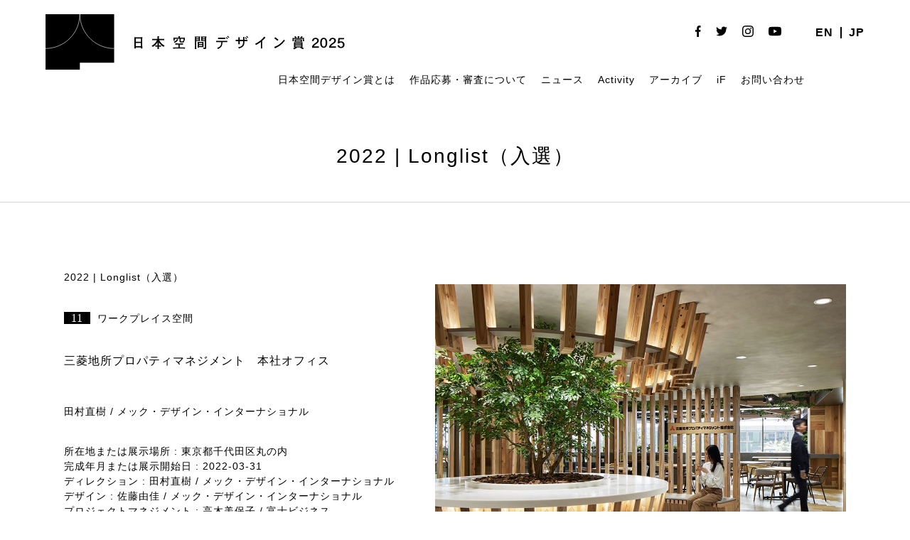

--- FILE ---
content_type: text/html; charset=UTF-8
request_url: https://kukan.design/award/2022_c10_0289/
body_size: 36554
content:
	<!DOCTYPE html>
<!--[if IE 7]>
<html class="ie ie7" dir="ltr" lang="ja" prefix="og: https://ogp.me/ns#">
<![endif]-->
<!--[if IE 8]>
<html class="ie ie8" dir="ltr" lang="ja" prefix="og: https://ogp.me/ns#">
<![endif]-->
<!--[if !(IE 7) | !(IE 8) ]><!-->
<html dir="ltr" lang="ja" prefix="og: https://ogp.me/ns#">
<!--<![endif]-->

<head>
	<meta charset="UTF-8">
	
	<link rel="pingback" href="https://kukan.design/wp/xmlrpc.php">
	<link rel="stylesheet" href="https://kukan.design/wp/wp-content/themes/kukan-design-2025/css/default.css" type="text/css" media="all" />
		<link rel="stylesheet" href="https://kukan.design/wp/wp-content/themes/kukan-design-2025/css/jquery.fancybox.css" type="text/css" media="all" />
	<link rel="stylesheet" href="https://kukan.design/wp/wp-content/themes/kukan-design-2025/css/layout.css?20260128-1531" type="text/css" media="all" />
	<link rel="stylesheet" href="https://kukan.design/wp/wp-content/themes/kukan-design-2025/css/res.css?20260128-1531" type="text/css" media="screen" />
	<link href="https://fonts.googleapis.com/css2?family=Noto+Serif:wght@400;700&display=swap" rel="stylesheet">
	<script src="https://ajax.googleapis.com/ajax/libs/jquery/1.11.1/jquery.min.js"></script>
		<script src="https://kukan.design/wp/wp-content/themes/kukan-design-2025/js/jquery.tile.js" type="text/javascript"></script>
	<script src="https://kukan.design/wp/wp-content/themes/kukan-design-2025/js/jquery.fancybox.js" type="text/javascript"></script>
	<script src="https://kukan.design/wp/wp-content/themes/kukan-design-2025/js/jMenu.jquery.min.js" type="text/javascript"></script>
	<script src="https://kukan.design/wp/wp-content/themes/kukan-design-2025/js/bace.js" type="text/javascript"></script>
	<script src="https://kukan.design/wp/wp-content/themes/kukan-design-2025/js/scrolltopcontrol.js"></script>
	<!--[if lt IE 9]>
<script src="https://kukan.design/wp/wp-content/themes/kukan-design-2025/js/html5.js"></script>
<script src="https://kukan.design/wp/wp-content/themes/kukan-design-2025/js/respond.min.js"></script>
<script src="http://css3-mediaqueries-js.googlecode.com/svn/trunk/css3-mediaqueries.js"></script>
<![endif]-->
	<link rel="shortcut icon" href="https://kukan.design/favicon.ico" type="image/vnd.microsoft.icon">
	<link rel="icon" href="https://kukan.design/favicon.ico" type="image/vnd.microsoft.icon">
	<link rel="apple-touch-icon" size="300x300" href="https://kukan.design/webclip.jpg">
	<meta name="twitter:card" content="summary_large_image" />
		<style>img:is([sizes="auto" i], [sizes^="auto," i]) { contain-intrinsic-size: 3000px 1500px }</style>
	
		<!-- All in One SEO 4.9.3 - aioseo.com -->
		<title>三菱地所プロパティマネジメント 本社オフィス | 日本空間デザイン賞</title>
	<meta name="robots" content="max-image-preview:large" />
	<meta name="author" content="2022_long"/>
	<link rel="canonical" href="https://kukan.design/award/2022_c10_0289/" />
	<meta name="generator" content="All in One SEO (AIOSEO) 4.9.3" />
		<meta property="og:locale" content="ja_JP" />
		<meta property="og:site_name" content="日本空間デザイン賞" />
		<meta property="og:type" content="article" />
		<meta property="og:title" content="三菱地所プロパティマネジメント 本社オフィス | 日本空間デザイン賞" />
		<meta property="og:url" content="https://kukan.design/award/2022_c10_0289/" />
		<meta property="og:image" content="https://kukan.design/wp/wp-content/uploads/2025/03/ogp_2025.png" />
		<meta property="og:image:secure_url" content="https://kukan.design/wp/wp-content/uploads/2025/03/ogp_2025.png" />
		<meta property="og:image:width" content="1200" />
		<meta property="og:image:height" content="630" />
		<meta property="article:published_time" content="2022-09-19T22:19:00+00:00" />
		<meta property="article:modified_time" content="2022-10-28T09:57:38+00:00" />
		<meta name="twitter:card" content="summary" />
		<meta name="twitter:title" content="三菱地所プロパティマネジメント 本社オフィス | 日本空間デザイン賞" />
		<meta name="twitter:image" content="http://staging-kukan.bubo.jp/wp-content/uploads/2022/03/ogp2022_jp.jpg" />
		<script type="application/ld+json" class="aioseo-schema">
			{"@context":"https:\/\/schema.org","@graph":[{"@type":"BreadcrumbList","@id":"https:\/\/kukan.design\/award\/2022_c10_0289\/#breadcrumblist","itemListElement":[{"@type":"ListItem","@id":"https:\/\/kukan.design#listItem","position":1,"name":"\u30db\u30fc\u30e0","item":"https:\/\/kukan.design","nextItem":{"@type":"ListItem","@id":"https:\/\/kukan.design\/award\/#listItem","name":"\u4f5c\u54c1\u96c6"}},{"@type":"ListItem","@id":"https:\/\/kukan.design\/award\/#listItem","position":2,"name":"\u4f5c\u54c1\u96c6","item":"https:\/\/kukan.design\/award\/","nextItem":{"@type":"ListItem","@id":"https:\/\/kukan.design\/award_year\/2022\/#listItem","name":"2022"},"previousItem":{"@type":"ListItem","@id":"https:\/\/kukan.design#listItem","name":"\u30db\u30fc\u30e0"}},{"@type":"ListItem","@id":"https:\/\/kukan.design\/award_year\/2022\/#listItem","position":3,"name":"2022","item":"https:\/\/kukan.design\/award_year\/2022\/","nextItem":{"@type":"ListItem","@id":"https:\/\/kukan.design\/award\/2022_c10_0289\/#listItem","name":"\u4e09\u83f1\u5730\u6240\u30d7\u30ed\u30d1\u30c6\u30a3\u30de\u30cd\u30b8\u30e1\u30f3\u30c8\u3000\u672c\u793e\u30aa\u30d5\u30a3\u30b9"},"previousItem":{"@type":"ListItem","@id":"https:\/\/kukan.design\/award\/#listItem","name":"\u4f5c\u54c1\u96c6"}},{"@type":"ListItem","@id":"https:\/\/kukan.design\/award\/2022_c10_0289\/#listItem","position":4,"name":"\u4e09\u83f1\u5730\u6240\u30d7\u30ed\u30d1\u30c6\u30a3\u30de\u30cd\u30b8\u30e1\u30f3\u30c8\u3000\u672c\u793e\u30aa\u30d5\u30a3\u30b9","previousItem":{"@type":"ListItem","@id":"https:\/\/kukan.design\/award_year\/2022\/#listItem","name":"2022"}}]},{"@type":"Organization","@id":"https:\/\/kukan.design\/#organization","name":"\u65e5\u672c\u7a7a\u9593\u30c7\u30b6\u30a4\u30f3\u8cde","url":"https:\/\/kukan.design\/"},{"@type":"Person","@id":"https:\/\/kukan.design\/author\/2022_long\/#author","url":"https:\/\/kukan.design\/author\/2022_long\/","name":"2022_long","image":{"@type":"ImageObject","@id":"https:\/\/kukan.design\/award\/2022_c10_0289\/#authorImage","url":"https:\/\/secure.gravatar.com\/avatar\/e1c6b50544d11d2de9ee02cb312cbcc6f6c29c8bc3526c9c2a640e3fae154763?s=96&d=mm&r=g","width":96,"height":96,"caption":"2022_long"}},{"@type":"WebPage","@id":"https:\/\/kukan.design\/award\/2022_c10_0289\/#webpage","url":"https:\/\/kukan.design\/award\/2022_c10_0289\/","name":"\u4e09\u83f1\u5730\u6240\u30d7\u30ed\u30d1\u30c6\u30a3\u30de\u30cd\u30b8\u30e1\u30f3\u30c8 \u672c\u793e\u30aa\u30d5\u30a3\u30b9 | \u65e5\u672c\u7a7a\u9593\u30c7\u30b6\u30a4\u30f3\u8cde","inLanguage":"ja","isPartOf":{"@id":"https:\/\/kukan.design\/#website"},"breadcrumb":{"@id":"https:\/\/kukan.design\/award\/2022_c10_0289\/#breadcrumblist"},"author":{"@id":"https:\/\/kukan.design\/author\/2022_long\/#author"},"creator":{"@id":"https:\/\/kukan.design\/author\/2022_long\/#author"},"image":{"@type":"ImageObject","url":"https:\/\/kukan.design\/wp\/wp-content\/uploads\/2022\/10\/289_98679.jpg","@id":"https:\/\/kukan.design\/award\/2022_c10_0289\/#mainImage","width":1000,"height":667},"primaryImageOfPage":{"@id":"https:\/\/kukan.design\/award\/2022_c10_0289\/#mainImage"},"datePublished":"2022-09-20T07:19:00+09:00","dateModified":"2022-10-28T18:57:38+09:00"},{"@type":"WebSite","@id":"https:\/\/kukan.design\/#website","url":"https:\/\/kukan.design\/","name":"\u65e5\u672c\u7a7a\u9593\u30c7\u30b6\u30a4\u30f3\u8cde","inLanguage":"ja","publisher":{"@id":"https:\/\/kukan.design\/#organization"}}]}
		</script>
		<!-- All in One SEO -->

<link rel="alternate" type="application/rss+xml" title="日本空間デザイン賞 &raquo; フィード" href="https://kukan.design/feed/" />
<link rel="alternate" type="application/rss+xml" title="日本空間デザイン賞 &raquo; コメントフィード" href="https://kukan.design/comments/feed/" />
<link rel='stylesheet' id='wp-block-library-css' href='https://kukan.design/wp/wp-includes/css/dist/block-library/style.min.css?ver=6.8.3' type='text/css' media='all' />
<style id='classic-theme-styles-inline-css' type='text/css'>
/*! This file is auto-generated */
.wp-block-button__link{color:#fff;background-color:#32373c;border-radius:9999px;box-shadow:none;text-decoration:none;padding:calc(.667em + 2px) calc(1.333em + 2px);font-size:1.125em}.wp-block-file__button{background:#32373c;color:#fff;text-decoration:none}
</style>
<link rel='stylesheet' id='aioseo/css/src/vue/standalone/blocks/table-of-contents/global.scss-css' href='https://kukan.design/wp/wp-content/plugins/all-in-one-seo-pack/dist/Lite/assets/css/table-of-contents/global.e90f6d47.css?ver=4.9.3' type='text/css' media='all' />
<style id='filebird-block-filebird-gallery-style-inline-css' type='text/css'>
ul.filebird-block-filebird-gallery{margin:auto!important;padding:0!important;width:100%}ul.filebird-block-filebird-gallery.layout-grid{display:grid;grid-gap:20px;align-items:stretch;grid-template-columns:repeat(var(--columns),1fr);justify-items:stretch}ul.filebird-block-filebird-gallery.layout-grid li img{border:1px solid #ccc;box-shadow:2px 2px 6px 0 rgba(0,0,0,.3);height:100%;max-width:100%;-o-object-fit:cover;object-fit:cover;width:100%}ul.filebird-block-filebird-gallery.layout-masonry{-moz-column-count:var(--columns);-moz-column-gap:var(--space);column-gap:var(--space);-moz-column-width:var(--min-width);columns:var(--min-width) var(--columns);display:block;overflow:auto}ul.filebird-block-filebird-gallery.layout-masonry li{margin-bottom:var(--space)}ul.filebird-block-filebird-gallery li{list-style:none}ul.filebird-block-filebird-gallery li figure{height:100%;margin:0;padding:0;position:relative;width:100%}ul.filebird-block-filebird-gallery li figure figcaption{background:linear-gradient(0deg,rgba(0,0,0,.7),rgba(0,0,0,.3) 70%,transparent);bottom:0;box-sizing:border-box;color:#fff;font-size:.8em;margin:0;max-height:100%;overflow:auto;padding:3em .77em .7em;position:absolute;text-align:center;width:100%;z-index:2}ul.filebird-block-filebird-gallery li figure figcaption a{color:inherit}

</style>
<style id='global-styles-inline-css' type='text/css'>
:root{--wp--preset--aspect-ratio--square: 1;--wp--preset--aspect-ratio--4-3: 4/3;--wp--preset--aspect-ratio--3-4: 3/4;--wp--preset--aspect-ratio--3-2: 3/2;--wp--preset--aspect-ratio--2-3: 2/3;--wp--preset--aspect-ratio--16-9: 16/9;--wp--preset--aspect-ratio--9-16: 9/16;--wp--preset--color--black: #000000;--wp--preset--color--cyan-bluish-gray: #abb8c3;--wp--preset--color--white: #ffffff;--wp--preset--color--pale-pink: #f78da7;--wp--preset--color--vivid-red: #cf2e2e;--wp--preset--color--luminous-vivid-orange: #ff6900;--wp--preset--color--luminous-vivid-amber: #fcb900;--wp--preset--color--light-green-cyan: #7bdcb5;--wp--preset--color--vivid-green-cyan: #00d084;--wp--preset--color--pale-cyan-blue: #8ed1fc;--wp--preset--color--vivid-cyan-blue: #0693e3;--wp--preset--color--vivid-purple: #9b51e0;--wp--preset--gradient--vivid-cyan-blue-to-vivid-purple: linear-gradient(135deg,rgba(6,147,227,1) 0%,rgb(155,81,224) 100%);--wp--preset--gradient--light-green-cyan-to-vivid-green-cyan: linear-gradient(135deg,rgb(122,220,180) 0%,rgb(0,208,130) 100%);--wp--preset--gradient--luminous-vivid-amber-to-luminous-vivid-orange: linear-gradient(135deg,rgba(252,185,0,1) 0%,rgba(255,105,0,1) 100%);--wp--preset--gradient--luminous-vivid-orange-to-vivid-red: linear-gradient(135deg,rgba(255,105,0,1) 0%,rgb(207,46,46) 100%);--wp--preset--gradient--very-light-gray-to-cyan-bluish-gray: linear-gradient(135deg,rgb(238,238,238) 0%,rgb(169,184,195) 100%);--wp--preset--gradient--cool-to-warm-spectrum: linear-gradient(135deg,rgb(74,234,220) 0%,rgb(151,120,209) 20%,rgb(207,42,186) 40%,rgb(238,44,130) 60%,rgb(251,105,98) 80%,rgb(254,248,76) 100%);--wp--preset--gradient--blush-light-purple: linear-gradient(135deg,rgb(255,206,236) 0%,rgb(152,150,240) 100%);--wp--preset--gradient--blush-bordeaux: linear-gradient(135deg,rgb(254,205,165) 0%,rgb(254,45,45) 50%,rgb(107,0,62) 100%);--wp--preset--gradient--luminous-dusk: linear-gradient(135deg,rgb(255,203,112) 0%,rgb(199,81,192) 50%,rgb(65,88,208) 100%);--wp--preset--gradient--pale-ocean: linear-gradient(135deg,rgb(255,245,203) 0%,rgb(182,227,212) 50%,rgb(51,167,181) 100%);--wp--preset--gradient--electric-grass: linear-gradient(135deg,rgb(202,248,128) 0%,rgb(113,206,126) 100%);--wp--preset--gradient--midnight: linear-gradient(135deg,rgb(2,3,129) 0%,rgb(40,116,252) 100%);--wp--preset--font-size--small: 13px;--wp--preset--font-size--medium: 20px;--wp--preset--font-size--large: 36px;--wp--preset--font-size--x-large: 42px;--wp--preset--spacing--20: 0.44rem;--wp--preset--spacing--30: 0.67rem;--wp--preset--spacing--40: 1rem;--wp--preset--spacing--50: 1.5rem;--wp--preset--spacing--60: 2.25rem;--wp--preset--spacing--70: 3.38rem;--wp--preset--spacing--80: 5.06rem;--wp--preset--shadow--natural: 6px 6px 9px rgba(0, 0, 0, 0.2);--wp--preset--shadow--deep: 12px 12px 50px rgba(0, 0, 0, 0.4);--wp--preset--shadow--sharp: 6px 6px 0px rgba(0, 0, 0, 0.2);--wp--preset--shadow--outlined: 6px 6px 0px -3px rgba(255, 255, 255, 1), 6px 6px rgba(0, 0, 0, 1);--wp--preset--shadow--crisp: 6px 6px 0px rgba(0, 0, 0, 1);}:where(.is-layout-flex){gap: 0.5em;}:where(.is-layout-grid){gap: 0.5em;}body .is-layout-flex{display: flex;}.is-layout-flex{flex-wrap: wrap;align-items: center;}.is-layout-flex > :is(*, div){margin: 0;}body .is-layout-grid{display: grid;}.is-layout-grid > :is(*, div){margin: 0;}:where(.wp-block-columns.is-layout-flex){gap: 2em;}:where(.wp-block-columns.is-layout-grid){gap: 2em;}:where(.wp-block-post-template.is-layout-flex){gap: 1.25em;}:where(.wp-block-post-template.is-layout-grid){gap: 1.25em;}.has-black-color{color: var(--wp--preset--color--black) !important;}.has-cyan-bluish-gray-color{color: var(--wp--preset--color--cyan-bluish-gray) !important;}.has-white-color{color: var(--wp--preset--color--white) !important;}.has-pale-pink-color{color: var(--wp--preset--color--pale-pink) !important;}.has-vivid-red-color{color: var(--wp--preset--color--vivid-red) !important;}.has-luminous-vivid-orange-color{color: var(--wp--preset--color--luminous-vivid-orange) !important;}.has-luminous-vivid-amber-color{color: var(--wp--preset--color--luminous-vivid-amber) !important;}.has-light-green-cyan-color{color: var(--wp--preset--color--light-green-cyan) !important;}.has-vivid-green-cyan-color{color: var(--wp--preset--color--vivid-green-cyan) !important;}.has-pale-cyan-blue-color{color: var(--wp--preset--color--pale-cyan-blue) !important;}.has-vivid-cyan-blue-color{color: var(--wp--preset--color--vivid-cyan-blue) !important;}.has-vivid-purple-color{color: var(--wp--preset--color--vivid-purple) !important;}.has-black-background-color{background-color: var(--wp--preset--color--black) !important;}.has-cyan-bluish-gray-background-color{background-color: var(--wp--preset--color--cyan-bluish-gray) !important;}.has-white-background-color{background-color: var(--wp--preset--color--white) !important;}.has-pale-pink-background-color{background-color: var(--wp--preset--color--pale-pink) !important;}.has-vivid-red-background-color{background-color: var(--wp--preset--color--vivid-red) !important;}.has-luminous-vivid-orange-background-color{background-color: var(--wp--preset--color--luminous-vivid-orange) !important;}.has-luminous-vivid-amber-background-color{background-color: var(--wp--preset--color--luminous-vivid-amber) !important;}.has-light-green-cyan-background-color{background-color: var(--wp--preset--color--light-green-cyan) !important;}.has-vivid-green-cyan-background-color{background-color: var(--wp--preset--color--vivid-green-cyan) !important;}.has-pale-cyan-blue-background-color{background-color: var(--wp--preset--color--pale-cyan-blue) !important;}.has-vivid-cyan-blue-background-color{background-color: var(--wp--preset--color--vivid-cyan-blue) !important;}.has-vivid-purple-background-color{background-color: var(--wp--preset--color--vivid-purple) !important;}.has-black-border-color{border-color: var(--wp--preset--color--black) !important;}.has-cyan-bluish-gray-border-color{border-color: var(--wp--preset--color--cyan-bluish-gray) !important;}.has-white-border-color{border-color: var(--wp--preset--color--white) !important;}.has-pale-pink-border-color{border-color: var(--wp--preset--color--pale-pink) !important;}.has-vivid-red-border-color{border-color: var(--wp--preset--color--vivid-red) !important;}.has-luminous-vivid-orange-border-color{border-color: var(--wp--preset--color--luminous-vivid-orange) !important;}.has-luminous-vivid-amber-border-color{border-color: var(--wp--preset--color--luminous-vivid-amber) !important;}.has-light-green-cyan-border-color{border-color: var(--wp--preset--color--light-green-cyan) !important;}.has-vivid-green-cyan-border-color{border-color: var(--wp--preset--color--vivid-green-cyan) !important;}.has-pale-cyan-blue-border-color{border-color: var(--wp--preset--color--pale-cyan-blue) !important;}.has-vivid-cyan-blue-border-color{border-color: var(--wp--preset--color--vivid-cyan-blue) !important;}.has-vivid-purple-border-color{border-color: var(--wp--preset--color--vivid-purple) !important;}.has-vivid-cyan-blue-to-vivid-purple-gradient-background{background: var(--wp--preset--gradient--vivid-cyan-blue-to-vivid-purple) !important;}.has-light-green-cyan-to-vivid-green-cyan-gradient-background{background: var(--wp--preset--gradient--light-green-cyan-to-vivid-green-cyan) !important;}.has-luminous-vivid-amber-to-luminous-vivid-orange-gradient-background{background: var(--wp--preset--gradient--luminous-vivid-amber-to-luminous-vivid-orange) !important;}.has-luminous-vivid-orange-to-vivid-red-gradient-background{background: var(--wp--preset--gradient--luminous-vivid-orange-to-vivid-red) !important;}.has-very-light-gray-to-cyan-bluish-gray-gradient-background{background: var(--wp--preset--gradient--very-light-gray-to-cyan-bluish-gray) !important;}.has-cool-to-warm-spectrum-gradient-background{background: var(--wp--preset--gradient--cool-to-warm-spectrum) !important;}.has-blush-light-purple-gradient-background{background: var(--wp--preset--gradient--blush-light-purple) !important;}.has-blush-bordeaux-gradient-background{background: var(--wp--preset--gradient--blush-bordeaux) !important;}.has-luminous-dusk-gradient-background{background: var(--wp--preset--gradient--luminous-dusk) !important;}.has-pale-ocean-gradient-background{background: var(--wp--preset--gradient--pale-ocean) !important;}.has-electric-grass-gradient-background{background: var(--wp--preset--gradient--electric-grass) !important;}.has-midnight-gradient-background{background: var(--wp--preset--gradient--midnight) !important;}.has-small-font-size{font-size: var(--wp--preset--font-size--small) !important;}.has-medium-font-size{font-size: var(--wp--preset--font-size--medium) !important;}.has-large-font-size{font-size: var(--wp--preset--font-size--large) !important;}.has-x-large-font-size{font-size: var(--wp--preset--font-size--x-large) !important;}
:where(.wp-block-post-template.is-layout-flex){gap: 1.25em;}:where(.wp-block-post-template.is-layout-grid){gap: 1.25em;}
:where(.wp-block-columns.is-layout-flex){gap: 2em;}:where(.wp-block-columns.is-layout-grid){gap: 2em;}
:root :where(.wp-block-pullquote){font-size: 1.5em;line-height: 1.6;}
</style>
<link rel='stylesheet' id='bogo-css' href='https://kukan.design/wp/wp-content/plugins/bogo/includes/css/style.css?ver=3.9.1' type='text/css' media='all' />
<link rel='stylesheet' id='contact-form-7-css' href='https://kukan.design/wp/wp-content/plugins/contact-form-7/includes/css/styles.css?ver=6.1.4' type='text/css' media='all' />
<link rel='stylesheet' id='wp-pagenavi-css' href='https://kukan.design/wp/wp-content/plugins/wp-pagenavi/pagenavi-css.css?ver=2.70' type='text/css' media='all' />
<link rel="https://api.w.org/" href="https://kukan.design/wp-json/" /><link rel="alternate" title="JSON" type="application/json" href="https://kukan.design/wp-json/wp/v2/award/16545" /><link rel="EditURI" type="application/rsd+xml" title="RSD" href="https://kukan.design/wp/xmlrpc.php?rsd" />
<meta name="generator" content="WordPress 6.8.3" />
<link rel='shortlink' href='https://kukan.design/?p=16545' />
<link rel="alternate" title="oEmbed (JSON)" type="application/json+oembed" href="https://kukan.design/wp-json/oembed/1.0/embed?url=https%3A%2F%2Fkukan.design%2Faward%2F2022_c10_0289%2F" />
<link rel="alternate" title="oEmbed (XML)" type="text/xml+oembed" href="https://kukan.design/wp-json/oembed/1.0/embed?url=https%3A%2F%2Fkukan.design%2Faward%2F2022_c10_0289%2F&#038;format=xml" />
<link rel="alternate" href="https://kukan.design/en/award/2022_c10_0289/" hreflang="en-US" />
<link rel="alternate" href="https://kukan.design/award/2022_c10_0289/" hreflang="ja" />
<style type="text/css">.recentcomments a{display:inline !important;padding:0 !important;margin:0 !important;}</style><link rel="icon" href="https://kukan.design/wp/wp-content/uploads/2022/12/cropped-favicon3-32x32.png" sizes="32x32" />
<link rel="icon" href="https://kukan.design/wp/wp-content/uploads/2022/12/cropped-favicon3-192x192.png" sizes="192x192" />
<link rel="apple-touch-icon" href="https://kukan.design/wp/wp-content/uploads/2022/12/cropped-favicon3-180x180.png" />
<meta name="msapplication-TileImage" content="https://kukan.design/wp/wp-content/uploads/2022/12/cropped-favicon3-270x270.png" />
	<!-- Global site tag (gtag.js) - Google Analytics -->
	<script async src="https://www.googletagmanager.com/gtag/js?id=G-KGFMZN7J96"></script>
	<script>
		window.dataLayer = window.dataLayer || [];

		function gtag() {
			dataLayer.push(arguments);
		}
		gtag('js', new Date());

		gtag('config', 'G-KGFMZN7J96');
	</script>
	<style>
		.grecaptcha-badge {
			visibility: hidden;
		}
	</style>
</head>

<body class="wp-singular award-template-default single single-award postid-16545 wp-theme-kukan-design-2025 ja singular two-column right-sidebar">
	<div id="containerWrap">
		<header>
			<div id="header">
				<div id="headerLeft">
					<h1 class="header-logo">
													<a href="https://kukan.design/">
								<img class="logo logo-sp" src="https://kukan.design/wp/wp-content/themes/kukan-design-2025/images/logo_2025_sp_jp.svg" alt="日本空間デザイン賞" class="logo">
								<img class="logo logo-pc" src="https://kukan.design/wp/wp-content/themes/kukan-design-2025/images/logo_2025_pc_jp.svg" alt="日本空間デザイン賞" class="logo">
							</a>
											</h1>
					<style>
						@media screen and (min-width: 768px) {
							.header-logo {
								width: 420px;
							}

							.logo-sp {
								display: none;
							}
						}

						@media screen and (max-width: 768px) {
							.headerLeft {
								width: 410px;
							}

							.header-logo {
								width: 216px;
							}

							.logo-pc {
								display: none;
							}
						}
					</style>
				</div>
				<div id="headerRight"> <ul class="bogo-language-switcher list-view"><li class="en-US en first"><span class="bogoflags bogoflags-us"></span> <span class="bogo-language-name"><a rel="alternate" hreflang="en-US" href="https://kukan.design/en/award/2022_c10_0289/" title="EN">EN</a></span></li>
<li class="ja current last"><span class="bogoflags bogoflags-jp"></span> <span class="bogo-language-name"><a rel="alternate" hreflang="ja" href="https://kukan.design/award/2022_c10_0289/" title="JP" class="current" aria-current="page">JP</a></span></li>
</ul>					<ul class="list_sns">
						<li><a href="https://www.facebook.com/Kukan.Design.Award/?modal=admin_todo_tour" target="_blank" class="opacity"><img src="https://kukan.design/wp/wp-content/themes/kukan-design-2025/images/icon_fb.svg" alt="facebook" /></a></li>
						<li><a href="https://twitter.com/AwardKukan" target="_blank" class="opacity"><img src="https://kukan.design/wp/wp-content/themes/kukan-design-2025/images/icon_twitter.svg" alt="twitter" /></a></li>
						<li><a href="https://www.instagram.com/kukan_design_award/" target="_blank" class="opacity"><img src="https://kukan.design/wp/wp-content/themes/kukan-design-2025/images/icon_instagram.svg" alt="instagram" /></a></li>
						<li><a href="https://www.youtube.com/channel/UCNE4a7S9xkwYoBuBc22P1yQ/" target="_blank" class="opacity"><img src="https://kukan.design/wp/wp-content/themes/kukan-design-2025/images/icon_youtube.svg" alt="youtube" /></a></li>
					</ul>
				</div>
				<style>
					.jmenu-level-0 ul {
						top: 27px !important;
					}
				</style>
				<nav id="gnavi">
					<ul id="jMenu" class="jMenu">
						<li><a href="https://kukan.design/about-kukan-design/">
																	日本空間デザイン賞とは
															</a></li>
						<li><a href="https://kukan.design/detail-guidelines/">
																	作品応募・審査について
															</a>
							<ul>
								<li><a href="https://kukan.design/detail-guidelines/">
																					募集要項
																			</a></li>
								<li><a href="https://kukan.design/tools/">
																					賞ロゴを使う
																			</a></li>
								<li><a href="https://kukan.design/detail-guidelines/?id=jury">
																					審査について
																			</a></li>
								<li><a href="https://kukan.design/jury-member/">
																					審査員
																			</a></li>
								<li><a href="https://kukan.design/faq/">FAQ</a></li>
							</ul>
						</li>
						<li><a href="https://kukan.design/category/news/">
																	ニュース
															</a></li>

						<!--<li><a href="https://kukan.design/talks/">Talks</a></li>-->
						<li><a href="https://kukan.design/activity/">Activity</a>
							<ul>
								<li><a href="https://kukan.design/activity_cate/design">Design Tourism</a></li>
								<li><a href="https://kukan.design/activity_cate/interview">Interview</a></li>
								<li><a href="https://kukan.design/activity_cate/exhibition">Exhibition</a></li>
							</ul>
						</li>
						<li><a href="https://kukan.design/award/">
																	アーカイブ
															</a>
							<ul>
								<li><a href="https://kukan.design/award/?search&award_type%5B0%5D=award">受賞作品</a></li>
								<li><a href="https://kukan.design/award/?search=&award_type%5B%5D=shortlist">Shortlist
										（入賞）									</a></li>
								<li><a href="https://kukan.design/award/?search=&award_type%5B%5D=longlist">Longlist
										（入選）									</a></li>
								<li><a href="https://kukan.design/award/?search=&sustainable%5B%5D=sustainable">
																					サステナブル空間賞
																			</a></li>
								<!-- <li><a href="https://kukan.design/award/?search=&if_design_award%5B%5D=if_design">iFデザイン賞</a></li> -->
							</ul>
						</li>
						<li><a href="https://kukan.design/kda-ifdesignaward-partnerships/">iF</a></li>
						<li><a href="https://kukan.design/contact/">
																	お問い合わせ
															</a></li>
					</ul>
				</nav>
			</div>
		</header>
		<div class="button-area sp"> <a id="panel" class="panel-btn" href="javascript:void(0);"> <span id="panel-icon" class="panel-btn-icon"></span> </a> </div>
		<div class="overlay sp">
			<div class="wrap">
				<ul class="sp_navi">
					<li><a href="https://kukan.design/about-kukan-design/">
															日本空間デザイン賞とは
													</a></li>
					<li><a href="https://kukan.design/detail-guidelines/">
															作品応募・審査について
													</a></li>
					<li class="child"><a href="https://kukan.design/detail-guidelines/">
															募集要項
													</a></li>
					<li class="child"><a href="https://kukan.design/detail-guidelines/?id=jury">
															審査について
													</a></li>
					<li class="child"><a href="https://kukan.design/jury-member/">
															審査員
													</a></li>
					<li class="child"><a href="https://kukan.design/faq/">FAQ</a></li>
					<li><a href="https://kukan.design/category/news/">
															ニュース
													</a></li>
					<!--<li><a href="https://kukan.design/talks/">Talks</a></li>-->
					<li><a href="https://kukan.design/activity/">Activity</a></li>

					<li class="child"><a href="https://kukan.design/activity_cate/design">Design Tourism</a></li>
					<li class="child"><a href="https://kukan.design/activity_cate/interview">Interview</a></li>
					<li class="child"><a href="https://kukan.design/activity_cate/exhibition">Exhibition</a></li>

					<li><a href="https://kukan.design/?id=top_award">
															昨年度の受賞作品
													</a></li>
					<li><a href="https://kukan.design/award/">
															過去の受賞作品
													</a></li>
					<li class="child"><a href="https://kukan.design/award/">
															アーカイブ
													</a></li>
					<li class="child"><a href="https://kukan.design/award/?search&award_type%5B0%5D=award">受賞作品</a></li>
					<li class="child"><a href="https://kukan.design/award/?search=&award_type%5B%5D=shortlist">Shortlist
							（入賞）						</a></li>
					<li class="child"><a href="https://kukan.design/award/?search=&award_type%5B%5D=longlist">Longlist
							（入選）						</a></li>
					<li class="child"><a href="https://kukan.design/award/?search=&award_type%5B%5D=shortlist">
															サステナブル空間賞
													</a></li>
					<!-- <li class="child"><a href="https://kukan.design/award/?search=&sustainable%5B%5D=sustainable">iFデザイン賞</a></li> -->
					<li><a href="https://kukan.design/kda-ifdesignaward-partnerships/">iF</a></li>
					<li><a href="https://kukan.design/contact/">
															お問い合わせ
													</a></li>
				</ul>
				<ul class="list_sns">
					<li><a href="https://www.facebook.com/Kukan.Design.Award/?modal=admin_todo_tour" target="_blank" class="opacity"><img src="https://kukan.design/wp/wp-content/themes/kukan-design-2025/images/icon_fb.svg" alt="facebook" /></a></li>
					<li><a href="https://twitter.com/AwardKukan" target="_blank" class="opacity"><img src="https://kukan.design/wp/wp-content/themes/kukan-design-2025/images/icon_twitter.svg" alt="twitter" /></a></li>
					<li><a href="https://www.instagram.com/kukan_design_award/" target="_blank" class="opacity"><img src="https://kukan.design/wp/wp-content/themes/kukan-design-2025/images/icon_instagram.svg" alt="instagram" /></a></li>
					<li><a href="https://www.youtube.com/channel/UCNE4a7S9xkwYoBuBc22P1yQ/" target="_blank" class="opacity"><img src="https://kukan.design/wp/wp-content/themes/kukan-design-2025/images/icon_youtube.svg" alt="youtube" /></a></li>
				</ul>
				<ul class="bogo-language-switcher list-view"><li class="en-US en first"><span class="bogoflags bogoflags-us"></span> <span class="bogo-language-name"><a rel="alternate" hreflang="en-US" href="https://kukan.design/en/award/2022_c10_0289/" title="EN">EN</a></span></li>
<li class="ja current last"><span class="bogoflags bogoflags-jp"></span> <span class="bogo-language-name"><a rel="alternate" hreflang="ja" href="https://kukan.design/award/2022_c10_0289/" title="JP" class="current" aria-current="page">JP</a></span></li>
</ul>			</div>
		</div>
							
<div id="container">
<div id="content">

<div id="breadcrumbList">
	</div>

<div id="topMain">
<h2 class="award_ti">2022 | Longlist（入選）</h2>
	<div class="shortlist_wrap">
			<div class="inner">
					<div class="shortL">
						
						
						<p class="award__category_text">2022 | Longlist（入選）</p>

							<p class="short_cat"><span class="bg_bk notoseri">11</span>ワークプレイス空間</p>
							<h3 class="ti">三菱地所プロパティマネジメント　本社オフィス</h3>
							<p class="short_daihyo">田村直樹 / メック・デザイン・インターナショナル</p>

															<p>所在地または展示場所 : 東京都千代田区丸の内</p>
															<p>完成年月または展示開始日 : 2022-03-31</p>
															<p>ディレクション : 田村直樹 / メック・デザイン・インターナショナル</p>
															<p>デザイン : 佐藤由佳 / メック・デザイン・インターナショナル</p>
															<p>プロジェクトマネジメント : 高木美保子 / 富士ビジネス</p>
															<p>プロジェクトマネジメント : 千葉志郎 / 富士ビジネス</p>
															<p>施工 : 大林組</p>
															<p>クライアント : 三菱地所プロパティマネジメント</p>
															<p>撮影者 : 梅津聡</p>
							
							
														<!--<p class="tag"></p>-->
					</div>

					<div class="shortR">
							<ul>
																	<li><img src="https://kukan.design/wp/wp-content/uploads/2022/10/289_98679.jpg" alt="" /></li>
								
															</ul>
					</div>
			</div>
	</div>

<div class="section">

</div>
</div><!-- ] topMain END -->

</div><!-- ] content END -->
</div><!-- ] container END -->

<footer>
  <div id="footer">
          <p>＜お問い合わせ＞<br />日本空間デザイン賞 事務局（JDN内）<br />※対応時間　平日10:00～17:00<br><a href="https://kukan.design/contact/">お問い合わせフォームへ</a></p>
        <p class="copy">Copyright KUKAN DESIGN AWARD All Rights Reserved.</p>
  </div><!-- ] footer END -->
</footer>
</div><!-- ] containerWrap END -->
<script type="speculationrules">
{"prefetch":[{"source":"document","where":{"and":[{"href_matches":"\/*"},{"not":{"href_matches":["\/wp\/wp-*.php","\/wp\/wp-admin\/*","\/wp\/wp-content\/uploads\/*","\/wp\/wp-content\/*","\/wp\/wp-content\/plugins\/*","\/wp\/wp-content\/themes\/kukan-design-2025\/*","\/*\\?(.+)"]}},{"not":{"selector_matches":"a[rel~=\"nofollow\"]"}},{"not":{"selector_matches":".no-prefetch, .no-prefetch a"}}]},"eagerness":"conservative"}]}
</script>
<script type="text/javascript" src="https://kukan.design/wp/wp-includes/js/dist/hooks.min.js?ver=4d63a3d491d11ffd8ac6" id="wp-hooks-js"></script>
<script type="text/javascript" src="https://kukan.design/wp/wp-includes/js/dist/i18n.min.js?ver=5e580eb46a90c2b997e6" id="wp-i18n-js"></script>
<script type="text/javascript" id="wp-i18n-js-after">
/* <![CDATA[ */
wp.i18n.setLocaleData( { 'text direction\u0004ltr': [ 'ltr' ] } );
/* ]]> */
</script>
<script type="text/javascript" src="https://kukan.design/wp/wp-content/plugins/contact-form-7/includes/swv/js/index.js?ver=6.1.4" id="swv-js"></script>
<script type="text/javascript" id="contact-form-7-js-translations">
/* <![CDATA[ */
( function( domain, translations ) {
	var localeData = translations.locale_data[ domain ] || translations.locale_data.messages;
	localeData[""].domain = domain;
	wp.i18n.setLocaleData( localeData, domain );
} )( "contact-form-7", {"translation-revision-date":"2025-11-30 08:12:23+0000","generator":"GlotPress\/4.0.3","domain":"messages","locale_data":{"messages":{"":{"domain":"messages","plural-forms":"nplurals=1; plural=0;","lang":"ja_JP"},"This contact form is placed in the wrong place.":["\u3053\u306e\u30b3\u30f3\u30bf\u30af\u30c8\u30d5\u30a9\u30fc\u30e0\u306f\u9593\u9055\u3063\u305f\u4f4d\u7f6e\u306b\u7f6e\u304b\u308c\u3066\u3044\u307e\u3059\u3002"],"Error:":["\u30a8\u30e9\u30fc:"]}},"comment":{"reference":"includes\/js\/index.js"}} );
/* ]]> */
</script>
<script type="text/javascript" id="contact-form-7-js-before">
/* <![CDATA[ */
var wpcf7 = {
    "api": {
        "root": "https:\/\/kukan.design\/wp-json\/",
        "namespace": "contact-form-7\/v1"
    }
};
/* ]]> */
</script>
<script type="text/javascript" src="https://kukan.design/wp/wp-content/plugins/contact-form-7/includes/js/index.js?ver=6.1.4" id="contact-form-7-js"></script>
<script type="text/javascript" src="https://www.google.com/recaptcha/api.js?render=6LewNP4eAAAAAGwFu-i82hR0g4LXe5K9JBa3Bpih&amp;ver=3.0" id="google-recaptcha-js"></script>
<script type="text/javascript" src="https://kukan.design/wp/wp-includes/js/dist/vendor/wp-polyfill.min.js?ver=3.15.0" id="wp-polyfill-js"></script>
<script type="text/javascript" id="wpcf7-recaptcha-js-before">
/* <![CDATA[ */
var wpcf7_recaptcha = {
    "sitekey": "6LewNP4eAAAAAGwFu-i82hR0g4LXe5K9JBa3Bpih",
    "actions": {
        "homepage": "homepage",
        "contactform": "contactform"
    }
};
/* ]]> */
</script>
<script type="text/javascript" src="https://kukan.design/wp/wp-content/plugins/contact-form-7/modules/recaptcha/index.js?ver=6.1.4" id="wpcf7-recaptcha-js"></script>
</body>

</html>


--- FILE ---
content_type: text/html; charset=utf-8
request_url: https://www.google.com/recaptcha/api2/anchor?ar=1&k=6LewNP4eAAAAAGwFu-i82hR0g4LXe5K9JBa3Bpih&co=aHR0cHM6Ly9rdWthbi5kZXNpZ246NDQz&hl=en&v=N67nZn4AqZkNcbeMu4prBgzg&size=invisible&anchor-ms=20000&execute-ms=30000&cb=l4lbdvuzpsl0
body_size: 48712
content:
<!DOCTYPE HTML><html dir="ltr" lang="en"><head><meta http-equiv="Content-Type" content="text/html; charset=UTF-8">
<meta http-equiv="X-UA-Compatible" content="IE=edge">
<title>reCAPTCHA</title>
<style type="text/css">
/* cyrillic-ext */
@font-face {
  font-family: 'Roboto';
  font-style: normal;
  font-weight: 400;
  font-stretch: 100%;
  src: url(//fonts.gstatic.com/s/roboto/v48/KFO7CnqEu92Fr1ME7kSn66aGLdTylUAMa3GUBHMdazTgWw.woff2) format('woff2');
  unicode-range: U+0460-052F, U+1C80-1C8A, U+20B4, U+2DE0-2DFF, U+A640-A69F, U+FE2E-FE2F;
}
/* cyrillic */
@font-face {
  font-family: 'Roboto';
  font-style: normal;
  font-weight: 400;
  font-stretch: 100%;
  src: url(//fonts.gstatic.com/s/roboto/v48/KFO7CnqEu92Fr1ME7kSn66aGLdTylUAMa3iUBHMdazTgWw.woff2) format('woff2');
  unicode-range: U+0301, U+0400-045F, U+0490-0491, U+04B0-04B1, U+2116;
}
/* greek-ext */
@font-face {
  font-family: 'Roboto';
  font-style: normal;
  font-weight: 400;
  font-stretch: 100%;
  src: url(//fonts.gstatic.com/s/roboto/v48/KFO7CnqEu92Fr1ME7kSn66aGLdTylUAMa3CUBHMdazTgWw.woff2) format('woff2');
  unicode-range: U+1F00-1FFF;
}
/* greek */
@font-face {
  font-family: 'Roboto';
  font-style: normal;
  font-weight: 400;
  font-stretch: 100%;
  src: url(//fonts.gstatic.com/s/roboto/v48/KFO7CnqEu92Fr1ME7kSn66aGLdTylUAMa3-UBHMdazTgWw.woff2) format('woff2');
  unicode-range: U+0370-0377, U+037A-037F, U+0384-038A, U+038C, U+038E-03A1, U+03A3-03FF;
}
/* math */
@font-face {
  font-family: 'Roboto';
  font-style: normal;
  font-weight: 400;
  font-stretch: 100%;
  src: url(//fonts.gstatic.com/s/roboto/v48/KFO7CnqEu92Fr1ME7kSn66aGLdTylUAMawCUBHMdazTgWw.woff2) format('woff2');
  unicode-range: U+0302-0303, U+0305, U+0307-0308, U+0310, U+0312, U+0315, U+031A, U+0326-0327, U+032C, U+032F-0330, U+0332-0333, U+0338, U+033A, U+0346, U+034D, U+0391-03A1, U+03A3-03A9, U+03B1-03C9, U+03D1, U+03D5-03D6, U+03F0-03F1, U+03F4-03F5, U+2016-2017, U+2034-2038, U+203C, U+2040, U+2043, U+2047, U+2050, U+2057, U+205F, U+2070-2071, U+2074-208E, U+2090-209C, U+20D0-20DC, U+20E1, U+20E5-20EF, U+2100-2112, U+2114-2115, U+2117-2121, U+2123-214F, U+2190, U+2192, U+2194-21AE, U+21B0-21E5, U+21F1-21F2, U+21F4-2211, U+2213-2214, U+2216-22FF, U+2308-230B, U+2310, U+2319, U+231C-2321, U+2336-237A, U+237C, U+2395, U+239B-23B7, U+23D0, U+23DC-23E1, U+2474-2475, U+25AF, U+25B3, U+25B7, U+25BD, U+25C1, U+25CA, U+25CC, U+25FB, U+266D-266F, U+27C0-27FF, U+2900-2AFF, U+2B0E-2B11, U+2B30-2B4C, U+2BFE, U+3030, U+FF5B, U+FF5D, U+1D400-1D7FF, U+1EE00-1EEFF;
}
/* symbols */
@font-face {
  font-family: 'Roboto';
  font-style: normal;
  font-weight: 400;
  font-stretch: 100%;
  src: url(//fonts.gstatic.com/s/roboto/v48/KFO7CnqEu92Fr1ME7kSn66aGLdTylUAMaxKUBHMdazTgWw.woff2) format('woff2');
  unicode-range: U+0001-000C, U+000E-001F, U+007F-009F, U+20DD-20E0, U+20E2-20E4, U+2150-218F, U+2190, U+2192, U+2194-2199, U+21AF, U+21E6-21F0, U+21F3, U+2218-2219, U+2299, U+22C4-22C6, U+2300-243F, U+2440-244A, U+2460-24FF, U+25A0-27BF, U+2800-28FF, U+2921-2922, U+2981, U+29BF, U+29EB, U+2B00-2BFF, U+4DC0-4DFF, U+FFF9-FFFB, U+10140-1018E, U+10190-1019C, U+101A0, U+101D0-101FD, U+102E0-102FB, U+10E60-10E7E, U+1D2C0-1D2D3, U+1D2E0-1D37F, U+1F000-1F0FF, U+1F100-1F1AD, U+1F1E6-1F1FF, U+1F30D-1F30F, U+1F315, U+1F31C, U+1F31E, U+1F320-1F32C, U+1F336, U+1F378, U+1F37D, U+1F382, U+1F393-1F39F, U+1F3A7-1F3A8, U+1F3AC-1F3AF, U+1F3C2, U+1F3C4-1F3C6, U+1F3CA-1F3CE, U+1F3D4-1F3E0, U+1F3ED, U+1F3F1-1F3F3, U+1F3F5-1F3F7, U+1F408, U+1F415, U+1F41F, U+1F426, U+1F43F, U+1F441-1F442, U+1F444, U+1F446-1F449, U+1F44C-1F44E, U+1F453, U+1F46A, U+1F47D, U+1F4A3, U+1F4B0, U+1F4B3, U+1F4B9, U+1F4BB, U+1F4BF, U+1F4C8-1F4CB, U+1F4D6, U+1F4DA, U+1F4DF, U+1F4E3-1F4E6, U+1F4EA-1F4ED, U+1F4F7, U+1F4F9-1F4FB, U+1F4FD-1F4FE, U+1F503, U+1F507-1F50B, U+1F50D, U+1F512-1F513, U+1F53E-1F54A, U+1F54F-1F5FA, U+1F610, U+1F650-1F67F, U+1F687, U+1F68D, U+1F691, U+1F694, U+1F698, U+1F6AD, U+1F6B2, U+1F6B9-1F6BA, U+1F6BC, U+1F6C6-1F6CF, U+1F6D3-1F6D7, U+1F6E0-1F6EA, U+1F6F0-1F6F3, U+1F6F7-1F6FC, U+1F700-1F7FF, U+1F800-1F80B, U+1F810-1F847, U+1F850-1F859, U+1F860-1F887, U+1F890-1F8AD, U+1F8B0-1F8BB, U+1F8C0-1F8C1, U+1F900-1F90B, U+1F93B, U+1F946, U+1F984, U+1F996, U+1F9E9, U+1FA00-1FA6F, U+1FA70-1FA7C, U+1FA80-1FA89, U+1FA8F-1FAC6, U+1FACE-1FADC, U+1FADF-1FAE9, U+1FAF0-1FAF8, U+1FB00-1FBFF;
}
/* vietnamese */
@font-face {
  font-family: 'Roboto';
  font-style: normal;
  font-weight: 400;
  font-stretch: 100%;
  src: url(//fonts.gstatic.com/s/roboto/v48/KFO7CnqEu92Fr1ME7kSn66aGLdTylUAMa3OUBHMdazTgWw.woff2) format('woff2');
  unicode-range: U+0102-0103, U+0110-0111, U+0128-0129, U+0168-0169, U+01A0-01A1, U+01AF-01B0, U+0300-0301, U+0303-0304, U+0308-0309, U+0323, U+0329, U+1EA0-1EF9, U+20AB;
}
/* latin-ext */
@font-face {
  font-family: 'Roboto';
  font-style: normal;
  font-weight: 400;
  font-stretch: 100%;
  src: url(//fonts.gstatic.com/s/roboto/v48/KFO7CnqEu92Fr1ME7kSn66aGLdTylUAMa3KUBHMdazTgWw.woff2) format('woff2');
  unicode-range: U+0100-02BA, U+02BD-02C5, U+02C7-02CC, U+02CE-02D7, U+02DD-02FF, U+0304, U+0308, U+0329, U+1D00-1DBF, U+1E00-1E9F, U+1EF2-1EFF, U+2020, U+20A0-20AB, U+20AD-20C0, U+2113, U+2C60-2C7F, U+A720-A7FF;
}
/* latin */
@font-face {
  font-family: 'Roboto';
  font-style: normal;
  font-weight: 400;
  font-stretch: 100%;
  src: url(//fonts.gstatic.com/s/roboto/v48/KFO7CnqEu92Fr1ME7kSn66aGLdTylUAMa3yUBHMdazQ.woff2) format('woff2');
  unicode-range: U+0000-00FF, U+0131, U+0152-0153, U+02BB-02BC, U+02C6, U+02DA, U+02DC, U+0304, U+0308, U+0329, U+2000-206F, U+20AC, U+2122, U+2191, U+2193, U+2212, U+2215, U+FEFF, U+FFFD;
}
/* cyrillic-ext */
@font-face {
  font-family: 'Roboto';
  font-style: normal;
  font-weight: 500;
  font-stretch: 100%;
  src: url(//fonts.gstatic.com/s/roboto/v48/KFO7CnqEu92Fr1ME7kSn66aGLdTylUAMa3GUBHMdazTgWw.woff2) format('woff2');
  unicode-range: U+0460-052F, U+1C80-1C8A, U+20B4, U+2DE0-2DFF, U+A640-A69F, U+FE2E-FE2F;
}
/* cyrillic */
@font-face {
  font-family: 'Roboto';
  font-style: normal;
  font-weight: 500;
  font-stretch: 100%;
  src: url(//fonts.gstatic.com/s/roboto/v48/KFO7CnqEu92Fr1ME7kSn66aGLdTylUAMa3iUBHMdazTgWw.woff2) format('woff2');
  unicode-range: U+0301, U+0400-045F, U+0490-0491, U+04B0-04B1, U+2116;
}
/* greek-ext */
@font-face {
  font-family: 'Roboto';
  font-style: normal;
  font-weight: 500;
  font-stretch: 100%;
  src: url(//fonts.gstatic.com/s/roboto/v48/KFO7CnqEu92Fr1ME7kSn66aGLdTylUAMa3CUBHMdazTgWw.woff2) format('woff2');
  unicode-range: U+1F00-1FFF;
}
/* greek */
@font-face {
  font-family: 'Roboto';
  font-style: normal;
  font-weight: 500;
  font-stretch: 100%;
  src: url(//fonts.gstatic.com/s/roboto/v48/KFO7CnqEu92Fr1ME7kSn66aGLdTylUAMa3-UBHMdazTgWw.woff2) format('woff2');
  unicode-range: U+0370-0377, U+037A-037F, U+0384-038A, U+038C, U+038E-03A1, U+03A3-03FF;
}
/* math */
@font-face {
  font-family: 'Roboto';
  font-style: normal;
  font-weight: 500;
  font-stretch: 100%;
  src: url(//fonts.gstatic.com/s/roboto/v48/KFO7CnqEu92Fr1ME7kSn66aGLdTylUAMawCUBHMdazTgWw.woff2) format('woff2');
  unicode-range: U+0302-0303, U+0305, U+0307-0308, U+0310, U+0312, U+0315, U+031A, U+0326-0327, U+032C, U+032F-0330, U+0332-0333, U+0338, U+033A, U+0346, U+034D, U+0391-03A1, U+03A3-03A9, U+03B1-03C9, U+03D1, U+03D5-03D6, U+03F0-03F1, U+03F4-03F5, U+2016-2017, U+2034-2038, U+203C, U+2040, U+2043, U+2047, U+2050, U+2057, U+205F, U+2070-2071, U+2074-208E, U+2090-209C, U+20D0-20DC, U+20E1, U+20E5-20EF, U+2100-2112, U+2114-2115, U+2117-2121, U+2123-214F, U+2190, U+2192, U+2194-21AE, U+21B0-21E5, U+21F1-21F2, U+21F4-2211, U+2213-2214, U+2216-22FF, U+2308-230B, U+2310, U+2319, U+231C-2321, U+2336-237A, U+237C, U+2395, U+239B-23B7, U+23D0, U+23DC-23E1, U+2474-2475, U+25AF, U+25B3, U+25B7, U+25BD, U+25C1, U+25CA, U+25CC, U+25FB, U+266D-266F, U+27C0-27FF, U+2900-2AFF, U+2B0E-2B11, U+2B30-2B4C, U+2BFE, U+3030, U+FF5B, U+FF5D, U+1D400-1D7FF, U+1EE00-1EEFF;
}
/* symbols */
@font-face {
  font-family: 'Roboto';
  font-style: normal;
  font-weight: 500;
  font-stretch: 100%;
  src: url(//fonts.gstatic.com/s/roboto/v48/KFO7CnqEu92Fr1ME7kSn66aGLdTylUAMaxKUBHMdazTgWw.woff2) format('woff2');
  unicode-range: U+0001-000C, U+000E-001F, U+007F-009F, U+20DD-20E0, U+20E2-20E4, U+2150-218F, U+2190, U+2192, U+2194-2199, U+21AF, U+21E6-21F0, U+21F3, U+2218-2219, U+2299, U+22C4-22C6, U+2300-243F, U+2440-244A, U+2460-24FF, U+25A0-27BF, U+2800-28FF, U+2921-2922, U+2981, U+29BF, U+29EB, U+2B00-2BFF, U+4DC0-4DFF, U+FFF9-FFFB, U+10140-1018E, U+10190-1019C, U+101A0, U+101D0-101FD, U+102E0-102FB, U+10E60-10E7E, U+1D2C0-1D2D3, U+1D2E0-1D37F, U+1F000-1F0FF, U+1F100-1F1AD, U+1F1E6-1F1FF, U+1F30D-1F30F, U+1F315, U+1F31C, U+1F31E, U+1F320-1F32C, U+1F336, U+1F378, U+1F37D, U+1F382, U+1F393-1F39F, U+1F3A7-1F3A8, U+1F3AC-1F3AF, U+1F3C2, U+1F3C4-1F3C6, U+1F3CA-1F3CE, U+1F3D4-1F3E0, U+1F3ED, U+1F3F1-1F3F3, U+1F3F5-1F3F7, U+1F408, U+1F415, U+1F41F, U+1F426, U+1F43F, U+1F441-1F442, U+1F444, U+1F446-1F449, U+1F44C-1F44E, U+1F453, U+1F46A, U+1F47D, U+1F4A3, U+1F4B0, U+1F4B3, U+1F4B9, U+1F4BB, U+1F4BF, U+1F4C8-1F4CB, U+1F4D6, U+1F4DA, U+1F4DF, U+1F4E3-1F4E6, U+1F4EA-1F4ED, U+1F4F7, U+1F4F9-1F4FB, U+1F4FD-1F4FE, U+1F503, U+1F507-1F50B, U+1F50D, U+1F512-1F513, U+1F53E-1F54A, U+1F54F-1F5FA, U+1F610, U+1F650-1F67F, U+1F687, U+1F68D, U+1F691, U+1F694, U+1F698, U+1F6AD, U+1F6B2, U+1F6B9-1F6BA, U+1F6BC, U+1F6C6-1F6CF, U+1F6D3-1F6D7, U+1F6E0-1F6EA, U+1F6F0-1F6F3, U+1F6F7-1F6FC, U+1F700-1F7FF, U+1F800-1F80B, U+1F810-1F847, U+1F850-1F859, U+1F860-1F887, U+1F890-1F8AD, U+1F8B0-1F8BB, U+1F8C0-1F8C1, U+1F900-1F90B, U+1F93B, U+1F946, U+1F984, U+1F996, U+1F9E9, U+1FA00-1FA6F, U+1FA70-1FA7C, U+1FA80-1FA89, U+1FA8F-1FAC6, U+1FACE-1FADC, U+1FADF-1FAE9, U+1FAF0-1FAF8, U+1FB00-1FBFF;
}
/* vietnamese */
@font-face {
  font-family: 'Roboto';
  font-style: normal;
  font-weight: 500;
  font-stretch: 100%;
  src: url(//fonts.gstatic.com/s/roboto/v48/KFO7CnqEu92Fr1ME7kSn66aGLdTylUAMa3OUBHMdazTgWw.woff2) format('woff2');
  unicode-range: U+0102-0103, U+0110-0111, U+0128-0129, U+0168-0169, U+01A0-01A1, U+01AF-01B0, U+0300-0301, U+0303-0304, U+0308-0309, U+0323, U+0329, U+1EA0-1EF9, U+20AB;
}
/* latin-ext */
@font-face {
  font-family: 'Roboto';
  font-style: normal;
  font-weight: 500;
  font-stretch: 100%;
  src: url(//fonts.gstatic.com/s/roboto/v48/KFO7CnqEu92Fr1ME7kSn66aGLdTylUAMa3KUBHMdazTgWw.woff2) format('woff2');
  unicode-range: U+0100-02BA, U+02BD-02C5, U+02C7-02CC, U+02CE-02D7, U+02DD-02FF, U+0304, U+0308, U+0329, U+1D00-1DBF, U+1E00-1E9F, U+1EF2-1EFF, U+2020, U+20A0-20AB, U+20AD-20C0, U+2113, U+2C60-2C7F, U+A720-A7FF;
}
/* latin */
@font-face {
  font-family: 'Roboto';
  font-style: normal;
  font-weight: 500;
  font-stretch: 100%;
  src: url(//fonts.gstatic.com/s/roboto/v48/KFO7CnqEu92Fr1ME7kSn66aGLdTylUAMa3yUBHMdazQ.woff2) format('woff2');
  unicode-range: U+0000-00FF, U+0131, U+0152-0153, U+02BB-02BC, U+02C6, U+02DA, U+02DC, U+0304, U+0308, U+0329, U+2000-206F, U+20AC, U+2122, U+2191, U+2193, U+2212, U+2215, U+FEFF, U+FFFD;
}
/* cyrillic-ext */
@font-face {
  font-family: 'Roboto';
  font-style: normal;
  font-weight: 900;
  font-stretch: 100%;
  src: url(//fonts.gstatic.com/s/roboto/v48/KFO7CnqEu92Fr1ME7kSn66aGLdTylUAMa3GUBHMdazTgWw.woff2) format('woff2');
  unicode-range: U+0460-052F, U+1C80-1C8A, U+20B4, U+2DE0-2DFF, U+A640-A69F, U+FE2E-FE2F;
}
/* cyrillic */
@font-face {
  font-family: 'Roboto';
  font-style: normal;
  font-weight: 900;
  font-stretch: 100%;
  src: url(//fonts.gstatic.com/s/roboto/v48/KFO7CnqEu92Fr1ME7kSn66aGLdTylUAMa3iUBHMdazTgWw.woff2) format('woff2');
  unicode-range: U+0301, U+0400-045F, U+0490-0491, U+04B0-04B1, U+2116;
}
/* greek-ext */
@font-face {
  font-family: 'Roboto';
  font-style: normal;
  font-weight: 900;
  font-stretch: 100%;
  src: url(//fonts.gstatic.com/s/roboto/v48/KFO7CnqEu92Fr1ME7kSn66aGLdTylUAMa3CUBHMdazTgWw.woff2) format('woff2');
  unicode-range: U+1F00-1FFF;
}
/* greek */
@font-face {
  font-family: 'Roboto';
  font-style: normal;
  font-weight: 900;
  font-stretch: 100%;
  src: url(//fonts.gstatic.com/s/roboto/v48/KFO7CnqEu92Fr1ME7kSn66aGLdTylUAMa3-UBHMdazTgWw.woff2) format('woff2');
  unicode-range: U+0370-0377, U+037A-037F, U+0384-038A, U+038C, U+038E-03A1, U+03A3-03FF;
}
/* math */
@font-face {
  font-family: 'Roboto';
  font-style: normal;
  font-weight: 900;
  font-stretch: 100%;
  src: url(//fonts.gstatic.com/s/roboto/v48/KFO7CnqEu92Fr1ME7kSn66aGLdTylUAMawCUBHMdazTgWw.woff2) format('woff2');
  unicode-range: U+0302-0303, U+0305, U+0307-0308, U+0310, U+0312, U+0315, U+031A, U+0326-0327, U+032C, U+032F-0330, U+0332-0333, U+0338, U+033A, U+0346, U+034D, U+0391-03A1, U+03A3-03A9, U+03B1-03C9, U+03D1, U+03D5-03D6, U+03F0-03F1, U+03F4-03F5, U+2016-2017, U+2034-2038, U+203C, U+2040, U+2043, U+2047, U+2050, U+2057, U+205F, U+2070-2071, U+2074-208E, U+2090-209C, U+20D0-20DC, U+20E1, U+20E5-20EF, U+2100-2112, U+2114-2115, U+2117-2121, U+2123-214F, U+2190, U+2192, U+2194-21AE, U+21B0-21E5, U+21F1-21F2, U+21F4-2211, U+2213-2214, U+2216-22FF, U+2308-230B, U+2310, U+2319, U+231C-2321, U+2336-237A, U+237C, U+2395, U+239B-23B7, U+23D0, U+23DC-23E1, U+2474-2475, U+25AF, U+25B3, U+25B7, U+25BD, U+25C1, U+25CA, U+25CC, U+25FB, U+266D-266F, U+27C0-27FF, U+2900-2AFF, U+2B0E-2B11, U+2B30-2B4C, U+2BFE, U+3030, U+FF5B, U+FF5D, U+1D400-1D7FF, U+1EE00-1EEFF;
}
/* symbols */
@font-face {
  font-family: 'Roboto';
  font-style: normal;
  font-weight: 900;
  font-stretch: 100%;
  src: url(//fonts.gstatic.com/s/roboto/v48/KFO7CnqEu92Fr1ME7kSn66aGLdTylUAMaxKUBHMdazTgWw.woff2) format('woff2');
  unicode-range: U+0001-000C, U+000E-001F, U+007F-009F, U+20DD-20E0, U+20E2-20E4, U+2150-218F, U+2190, U+2192, U+2194-2199, U+21AF, U+21E6-21F0, U+21F3, U+2218-2219, U+2299, U+22C4-22C6, U+2300-243F, U+2440-244A, U+2460-24FF, U+25A0-27BF, U+2800-28FF, U+2921-2922, U+2981, U+29BF, U+29EB, U+2B00-2BFF, U+4DC0-4DFF, U+FFF9-FFFB, U+10140-1018E, U+10190-1019C, U+101A0, U+101D0-101FD, U+102E0-102FB, U+10E60-10E7E, U+1D2C0-1D2D3, U+1D2E0-1D37F, U+1F000-1F0FF, U+1F100-1F1AD, U+1F1E6-1F1FF, U+1F30D-1F30F, U+1F315, U+1F31C, U+1F31E, U+1F320-1F32C, U+1F336, U+1F378, U+1F37D, U+1F382, U+1F393-1F39F, U+1F3A7-1F3A8, U+1F3AC-1F3AF, U+1F3C2, U+1F3C4-1F3C6, U+1F3CA-1F3CE, U+1F3D4-1F3E0, U+1F3ED, U+1F3F1-1F3F3, U+1F3F5-1F3F7, U+1F408, U+1F415, U+1F41F, U+1F426, U+1F43F, U+1F441-1F442, U+1F444, U+1F446-1F449, U+1F44C-1F44E, U+1F453, U+1F46A, U+1F47D, U+1F4A3, U+1F4B0, U+1F4B3, U+1F4B9, U+1F4BB, U+1F4BF, U+1F4C8-1F4CB, U+1F4D6, U+1F4DA, U+1F4DF, U+1F4E3-1F4E6, U+1F4EA-1F4ED, U+1F4F7, U+1F4F9-1F4FB, U+1F4FD-1F4FE, U+1F503, U+1F507-1F50B, U+1F50D, U+1F512-1F513, U+1F53E-1F54A, U+1F54F-1F5FA, U+1F610, U+1F650-1F67F, U+1F687, U+1F68D, U+1F691, U+1F694, U+1F698, U+1F6AD, U+1F6B2, U+1F6B9-1F6BA, U+1F6BC, U+1F6C6-1F6CF, U+1F6D3-1F6D7, U+1F6E0-1F6EA, U+1F6F0-1F6F3, U+1F6F7-1F6FC, U+1F700-1F7FF, U+1F800-1F80B, U+1F810-1F847, U+1F850-1F859, U+1F860-1F887, U+1F890-1F8AD, U+1F8B0-1F8BB, U+1F8C0-1F8C1, U+1F900-1F90B, U+1F93B, U+1F946, U+1F984, U+1F996, U+1F9E9, U+1FA00-1FA6F, U+1FA70-1FA7C, U+1FA80-1FA89, U+1FA8F-1FAC6, U+1FACE-1FADC, U+1FADF-1FAE9, U+1FAF0-1FAF8, U+1FB00-1FBFF;
}
/* vietnamese */
@font-face {
  font-family: 'Roboto';
  font-style: normal;
  font-weight: 900;
  font-stretch: 100%;
  src: url(//fonts.gstatic.com/s/roboto/v48/KFO7CnqEu92Fr1ME7kSn66aGLdTylUAMa3OUBHMdazTgWw.woff2) format('woff2');
  unicode-range: U+0102-0103, U+0110-0111, U+0128-0129, U+0168-0169, U+01A0-01A1, U+01AF-01B0, U+0300-0301, U+0303-0304, U+0308-0309, U+0323, U+0329, U+1EA0-1EF9, U+20AB;
}
/* latin-ext */
@font-face {
  font-family: 'Roboto';
  font-style: normal;
  font-weight: 900;
  font-stretch: 100%;
  src: url(//fonts.gstatic.com/s/roboto/v48/KFO7CnqEu92Fr1ME7kSn66aGLdTylUAMa3KUBHMdazTgWw.woff2) format('woff2');
  unicode-range: U+0100-02BA, U+02BD-02C5, U+02C7-02CC, U+02CE-02D7, U+02DD-02FF, U+0304, U+0308, U+0329, U+1D00-1DBF, U+1E00-1E9F, U+1EF2-1EFF, U+2020, U+20A0-20AB, U+20AD-20C0, U+2113, U+2C60-2C7F, U+A720-A7FF;
}
/* latin */
@font-face {
  font-family: 'Roboto';
  font-style: normal;
  font-weight: 900;
  font-stretch: 100%;
  src: url(//fonts.gstatic.com/s/roboto/v48/KFO7CnqEu92Fr1ME7kSn66aGLdTylUAMa3yUBHMdazQ.woff2) format('woff2');
  unicode-range: U+0000-00FF, U+0131, U+0152-0153, U+02BB-02BC, U+02C6, U+02DA, U+02DC, U+0304, U+0308, U+0329, U+2000-206F, U+20AC, U+2122, U+2191, U+2193, U+2212, U+2215, U+FEFF, U+FFFD;
}

</style>
<link rel="stylesheet" type="text/css" href="https://www.gstatic.com/recaptcha/releases/N67nZn4AqZkNcbeMu4prBgzg/styles__ltr.css">
<script nonce="7tt1XbHb2wi8vILYsy9XkA" type="text/javascript">window['__recaptcha_api'] = 'https://www.google.com/recaptcha/api2/';</script>
<script type="text/javascript" src="https://www.gstatic.com/recaptcha/releases/N67nZn4AqZkNcbeMu4prBgzg/recaptcha__en.js" nonce="7tt1XbHb2wi8vILYsy9XkA">
      
    </script></head>
<body><div id="rc-anchor-alert" class="rc-anchor-alert"></div>
<input type="hidden" id="recaptcha-token" value="[base64]">
<script type="text/javascript" nonce="7tt1XbHb2wi8vILYsy9XkA">
      recaptcha.anchor.Main.init("[\x22ainput\x22,[\x22bgdata\x22,\x22\x22,\[base64]/[base64]/[base64]/ZyhXLGgpOnEoW04sMjEsbF0sVywwKSxoKSxmYWxzZSxmYWxzZSl9Y2F0Y2goayl7RygzNTgsVyk/[base64]/[base64]/[base64]/[base64]/[base64]/[base64]/[base64]/bmV3IEJbT10oRFswXSk6dz09Mj9uZXcgQltPXShEWzBdLERbMV0pOnc9PTM/bmV3IEJbT10oRFswXSxEWzFdLERbMl0pOnc9PTQ/[base64]/[base64]/[base64]/[base64]/[base64]\\u003d\x22,\[base64]\\u003d\x22,\x22w71OwpvDnsOdwrgpGmjDuh4awqYOL8O2W11vXcKOwp9KTcOWwr/DosOAE17CosKvw73CkgbDhcK4w73Dh8K4wrw0wqpybnxUw6LCqDFbfMKNw5nCicK/Z8OMw4rDgMKRwplWQGtPDsKrCsKiwp0TF8OyIMOHNcOMw5HDumPClmzDqcKswrTChsKOwp98fMO4woXDg0cMPCfCmygCw5EpwoUWwpbCkl7Ck8OJw53DsmBvwrrCqcOPIz/Cm8OHw5JEwrrCiTVow5tRwqgfw7pUw5HDnsO4asO4wrw6wqVJBcK6PsOiSCXCimjDnsO+SMKcbsK/wqlDw61hN8O1w6cpwq94w4w7JMK0w6/CtsOFWUsNw4I6wrzDjsOjLcOLw7HCmcKkwodIwq3DmsKmw6LDjMOiCAYjwqtvw6g+PA5Mw5tSOsOdH8OLwppywq1+wq3CvsKDwps8JMKzwr/CrsKbH37DrcK9bgtQw5B+MF/CncOMIcOhwqLDtsKkw7rDph4Cw5vCs8KcwpILw6jCrgLCm8OIwpjCkMKDwqcgISXCsFZIasOuVcKgaMKCBcOOXsO7w656EAXDmMK8bMOWeit3A8Kaw4wLw63CnMKgwqcww6bDs8O7w7/DrV1sQwtwVDx3Ky7Dl8Obw4rCrcO8SRZEACDCjsKGKk5Dw75Zf0hYw7QfeS9YIsKtw7/CojAZaMOmZMObY8K2w6Fxw7PDrTF6w5vDpsOyW8KWFcKHM8O/wpwARSDCk0LCqsKnVMOrKxvDlXYANC1cwoQww6TDqsKpw7tzasOAwqhzw5bCmhZFwrbDkDTDt8OxMx1LwpdoEU54w6LCk2vDsMK6OcKfWj03dMOrwr3CgwrCiMK+RMKFwpDCkEzDrlwIMsKiE0TCl8KgwrgqwrLDrFzDok90w7RpbiTDgMKNHsOzw7/DvjVaZQFmS8K3QsKqIivCs8OfE8Kyw6BfV8KPwpBPasKwwpARVHXDo8Omw5vCocOxw6QudRVUwonDiVAqWXPCkz0qwrVfwqDDrHt6wrMgFR1Ew7cxwpTDhcKww6DDgzBmwrU2CcKAw5gPBsKiwo/Cn8KyacKfw74xWGUUw7DDtsOYdQ7Dj8Kmw5BIw6nDuHYIwqFGRcK9wqLCs8KPOcKWEhvCgQVEUU7CgsKbJXrDiXDDl8K6wq/[base64]/CvcOGH8O9w5VrwrokaMOvwpLDt8KmaQvCpzd1w7/DiSnDkmYUwrRUw7LClU8uSi4mw5HDkm9RwpLDvMO8woUnwpUgw6PCosKebywVIiXDh1p6Y8OzfcOUfFLCv8ORYHRUw7XDpMOfw4/CjHfDo8KPZU8Sw5RKwpDCoXHDhMOjw6vClsKLwo7CscKewplUR8KsGXZ7wpEwa3krw4MiwpjCu8Osw5VBMcKrfsKACsKzKEnCtlfDigcNw6DCjsOBWBYGXmzDqzk9PHLCqMKqakXDkx/DvFnCtkQzw58wSxnClsORY8Kow7zCj8KBw4XCpl4nD8KGfmTDscKgwqjCln/CsjbCvsOKU8OZZ8Kow5JgwozCtT5LHlNXw4NTwp1+KmYhS25Pw7oiw79+w7jDs2MlFlvClsKvw4t/w7U9w4PDgMKWwrvDpcK6ccO9Th16wqdWwosvw7xVw50KwrzDnA7Co2HCo8Oqw5w2HWRGwovDrMK1S8OjflEawpMsMV05EMO3Vy8rc8OKDMOJw6bDrMKkcUjCsMKjbSNlD0AJw7/CphzDp2LDj2Q9Z8KCUALCqENfGcKpOsKMN8OSw43DosOGFGAJw4/Cj8OKw7BZAUsDd0fCpxdLw4fCqsKvc2fDkVBhDBLDkA/Ds8KTG18/J0XCi0stw7xZwp7CosKYw4rCpGbCucOFBsO9w7/DiBJ6wpnDtW/Dv0YdFnHDkxcrwocJEMORw4EVw404wpgHw5wkw5oWC8K/w4AKw5rDpRU/[base64]/ChMKZw5UZUsK9wq1LcHLDvnliM8Kuc8O8EMKDbMKfOTbDqWLDrwnDrX/[base64]/Dp8KgfsKXw5xzYxwVwrw4e10XWcOUbUETwpDDtRJrwpp9acKiFRUCJMOhw5zDhsOvwrzDjsO3aMO+wq0qaMKzw6rDlcKzwr/DjkEieRTDglYJwqfCv1vDrj4vwpAGIMOBwpTDtMO4w6XCoMO+Li3DoQwxw4DDs8OJFsOHw5w7w4/DrHXDqCDDhXDCrFFpQcO6cCnDvyNXw6zDiF8WwpBqwpg2NWHCg8O9AMKbDsKxbMKGP8KQVsKAAwxef8OdTsK1RRhrw4zCnlbCg3zChybCrnLDtEtdw5IFF8O5SHopwp/DmihiEx7CrVduwpHDlGnDl8Kmw67CvHUOw4rCol0ewo3CuMOdwoHDqcKmaDXCnsKuLzMEwoV0wo53wr/Cj2DDqTvDi1FKQcKNw7omX8Ktw7ECfVbDusOMGkBaccKIw5zDiCjCmAlMLl91w6rCtsO2R8Ouw7lqwpF6wr0cwr1MVcKmwqrDm8OMMQfDhsK9woPDnsOFDlvCrcKPwqHDpxPDkE/CvsOYGCV4TcKHw7sbw5/DlnjDt8O4IcKUfQ/DvnzDoMKpLsODNxccw6UeLMOkw49cE8O/B2F9wqfCqMKSwp9Bwq5nYGDDsw45w7vDvcOGwqbDpMKAw7JtEgXCnMK6BUgOwrvDgMKQKgs2CsKbw43CuhfCl8KaVWsbwr/CvsKiYMOibWXCqsOmw4vDosKSw4DDoz9dw7p7XRYNw6hKVGkNHn7DqMO4JGbCjELChFbDrcOGBlLCqMKnMC7CgkzCgH5QD8OOwqzCrVfDukg3KUDDsmzDqsKBwrgaNUYUTsOyXcKIwqrCo8OJP1HCmhnDmMOkacOfwp7Dt8K0fW/DtE/Duhhawo7CgMOeMcOAdRVmXWrDosO9JsO4dsKfIzPDssKkDsKiVSrDhiHDtsO4J8K/wrNXworCmsOSw6bDjhoIM1nDk3URwp3DrMK4V8KVwqHDgT3CpcKIwpjDt8KHHhnCrcKMBxofw489W0/CrcOGwr7DicOdCABaw5g/w7/Du3Now4QITEzCrRhHwpvCh3PDsjPCqMKwH2LCrsOGwpjDtMKPwrAvQSksw5IFE8OrasOUH1nCtcKzwrLCoMO/PsOVwp4GD8OYwqXCh8Oow7BiKcKBRsK/fR7Cv8OFwpEDwo9RwqvDil3DkMOgw6XCpC7DncKgwoDDpsK1CsOgU3Ztw7LCjTwNXMKlw4jDgcKnw4DCjMKLCsOzw7nDgsOhOsOhwpPCssKbwpPDgC0yOxh2w4PCsCbCgSUDw6AAKRh6wrUZRsO6wq9/w5DClcOBFsK6JlB+SUXCosOeIQlgRMKJwoltLcKPwpLCim9kTsO5ZcO9w7DCix7DjMOQwolnJcOqwoPDmwR7wp3CrsOewrcsXxNXbsKBYCjCnFgLw6ghw7LCggbCig/[base64]/UsODwrsvw6p2GMKFwq0ZR8KEw53ChypPOm3CtwMzcipTw4rDvSLCnMKrw7/Cpn9pGMOcaFvCqw/DtCXDjAnDphjDisKhw73Drwx6wr86eMKfwqzCsD/DmsOLbsOvwr/DnAI3NWnClsOnw6jDhVcqGGjDm8K3W8KVw7VMwqTDqsOzV1XClULCuhrCqcKYwqXDo3pLcMOLPsOIJcKZwoB4wrfCqTLDpcOBw7slLcKvTsKfQ8K7WsKgw4pMw7lowpVlX8O+wo3DusKFw4puwobDk8ODw4tpwosCwoUvw4TDhX5Owp0Xwr/Di8OMwqjDvmHDtmDCgyTCgD3DjMKUw5rCi8KHwo9RJSABXml2SynCnDjDocKpw6vDi8K5HMOww5FNagvCiFpxUHrDlA1TWMO3bsKpJQzDj1jDmybDhG/DoxbDvcOhL0Uswq7DtsO8fHrCq8K0NsOIwr1Sw6fCiMOUwqXDtsKNwoHDocKlNMKITSbCrcKFHCsgw53CkXvCuMK/JMOlw7Z5wovDtsODw6glw7LCk2YfYcKawoczUFcFbzgzTnMhQsOrw4FdbBjDok/CkwkVMV7CsMOhw6xiTFFMwoMYSl99Agp+w5FJw5gRwpEfwrHCugvDpmTCmTbCiRnDnEI7EhlLeWHDpTFwLMKrwprDgVvDmMK9YMOWEcOnw6rDk8KmJ8KUw6NGwpzDkSjCo8KoYj4POzw6wrYvWgMJw5FcwrV6X8KHPsKcwqcmABHCk0vDiQLCncONw4YNSRJFwo/DrcKtNMO9BcK3wqbCtMKgYg94KXXCv1TDjMKdRsObBMKBWkrDqMKHd8O7EsKhJMOiw4XDryPDuFIvRcOCw63CphfDpi0ywoXDosOBw4LCssK5EHbCssK4woUqw7DCmcOQw77Dtm3DnMK7w67DoFjCicKEw7/DsEjCmsOqdwPCgMONwrzDm3XDhDjDhhgFw5FXKMO2S8OrwpfCphjCsMOKw7VKYcKFwqXCkcKwS385wqrDmW7CkMKGwqxww7U/GMKVCsKMAsOOfwkwwqZWW8KQwozCtU7Cn0VowqfCpcO4PMKpw4p3TsKfWWFVwp95w4MIfsOcDsOtYcOHXzJzwpfCuMOPL08QQWVUAnhtanfDr3YDCcOtUMOewo/DiMK3SDVGWsOEOSw/dcKPw5XDqyREwolYexbCpXBAdlfDqcO/w6vDhsKvLyTCjG5cFxTCqnzDmcKaHgHCgg0ZwrPChsKSw6DDixXDm0smw6bCksOZwqJjwqDDmsO8ZMOkVMKAw4PCssOxFjMqBULCgMOjHMOvwpAVMsKuKG/DgcO+H8K6NBbDjnXDhMOcw6PCqHXCjcKoBMO3w7vCoR4/IhnCjAUKwr/Ds8KvZcOtV8K5OMKow6rDpXPDlMOHwqXCs8OpHDFZwpLCmMOEworCuiICfsO9w5fCoR91wrLDh8Klwr7CusOhwrPCrcKfNMOtw5bCim/CsEnDpDY1w6pSwo7CnWAhw4fDgMKDw7HDg0tSOxd7DsOpbcKDScOAZ8KMVyJhwqFCw7RgwrJNMWnDvjI6HcKkdsK/w708w7TDr8KiWhHCsU8zwoACwoDDiAhJwq1ww6g5CELCj1NReBtUw4rDrcKcNsO2PwrCqcOdwqc6w6HDmsOHcsKFwpx2wqUyB1BPwrt7Gw/[base64]/CgghAOMKcw5nDhH0ERsOyQHbDj8Kfw53DisKkE8O5P8Obw53CuTXDqCgmLm7Dj8KEOcOzwq/ChGvDmcKaw4BFw6nCll/CoU7CisO+csOVw5MPesOIw6DCksOWw5d8woXDqXXDqANuUh08G2YETsOKa3bCji7DtcOFwr3Dj8Oyw5Zzw67CshQ0wpBfwqTDrMKhbBkbSsKkUsOyacO/[base64]/[base64]/XsKLw5oVw73CqMKawqnDmMKIIMKkwpoJJMOSdcKtaMOPE2www6vCucKpNcKZW0NbSMOeETXCjcODwoI+fhPDklDDlRTCmcO+w43CqF3DoR/Cg8O5w7grwqlvw6YmwrbDvsO+wpnCpzcGw6hzXi7DjMOwwqU2XX43J31NdjzDvMK0bnMWJyETasOhIcKPBsK9e0zCtcONalPClMKpDcKOw5vDtRh0BwwSwqAETMO4wq/CrSxkD8KvSy/DmsOpwqhbw7AzG8OYEAvDpzPCoBsBw6sIw7/Do8Kuw6vCmlkeLkJBX8OJA8OQK8OywrjDuidAwqfCq8O/aBcMesO/H8OIwrPDl8ODGRTDhcKZw74+w7IibzjDpMOKQSLCpHFOw6zDmcKLVcKcwoDCvU46w53Dq8KAOMOvFMOqwqYZK2HDhzM2WEVEw4PCnioZAsOEw4/ChmTCkMOYwq8XLAPCrmnCpMO4wo4tUll0w5U9TmDDuBbCs8OiSBgfwpDDkAktdQMVUV94a0nDqHtFw6Auw6htMMKDwpJYWsOFUMKBwptrwpQLUxBew47Dm2pGw7NXLcODw7M8wqbDgXLCgj0YV8O3w4BAwpJiWcKlwo/DjyrDgSDCnMKSwqXDnV5VBxwGwqfDtTsfw7TCkznDmUrCmGMBwqFAV8Knw7IHwqV+w5I7GsKnw6PCvcKIw6wbXmXDnMO8KhABAsOZWMOhJCHDq8O8KcOQUi9pd8KmR3/[base64]/[base64]/KsOVL8KtM8KEHwTCmm8xYHLDpsKIw6lrG8Opw4PDqcK8ZkrCsSjDhMOcPMO+wr0xwqXChMOlwq3DpsKnZcOnw6HCgVU6YcKMwrHCncOcaAzDmUk9LcO9KWpaw43DjMOUfVPDpXB5VsO3wqVQU39xYyvDtcK0w6N9a8OlI1/CuD3Cv8Kxw55Ew4gAwoLDoUjDjWwwwrTCnsKzw7xsE8KMVsK2MinCqsKDMVQIwptxIVVhEk/CgcOnwpImaQ9sEMKowrPCgV3DksOdw7x+w4wawrXDhsKVHGUlW8KpBBfCoS3DvsO6w6lUEl/CssOMEjTDjsKXw4wpw6VLwqlSKXPDkMOpacOOc8KyImsdw6XCswsiMUjCl05TAMKYISx6woHCgMK5PHnDrcKbZMKgwpzCqMKbP8O1wo5jwpDDl8KVcMOuw77CrMOPScKRCgPDjXvCokkcTcK5wqLDkMOUw4oIw7kNLsKUw7RsOy/ChTZsM8ONJ8K9UCs+w49FesOcd8KTwovDisKYwrczRh/CtsO8wrrDnErDuDPDssKyNsKZwoPDkiPDpWPDrUzCsnA5wrk5a8OlwrjCjsKgw4IcwqnDuMO4cSBZw4pTKMOKUWZ9wocGw6vDllxFaEnChmrCj8K7w7oddMOYw4Mlw6Q7w4fDmMOdDXtewq/[base64]/w7jCuA8lwodmwpEVwpd1w6AMcMOeHhvDvWbCvMOsCmfCtcKvwo3Dv8OtPSN5w5TDuhpnaSfDmWXDiEoLwrt2woTDucOdATlswrUnQ8KONTvDrS9BVcO/[base64]/CumnDsn4SwrdVw4DDjcO6AmEaw4fDo8O7w6I6eXXDssK/XMOOF8O3E8KTw4B5Ank7wo1Mw7XClxzDtMOYdcKUw77CqsKcw5fDsAVRalhbw4dWL8K9w5g1KgnDhBnCs8OBw5rDpcKlw7vCkMK4EVnDp8K5wpvCuF/CpcOeJFvCpMOAwonDvkjCiT4BwpQRw6bDt8OSZlRwK1/CvsOCwqfChcKYV8O0S8ObN8Kyd8KrC8ODBg7CnlBQYMKqw5vDssKOwr7DhlEhHMOOwpzDmcKhGloswqPCnsK0Lm7DoG45AnHChigANcO0YR/CqS4WeSDCi8KHaW7Ck38Jw6xtQcOHIMKsw63DnMKLwpplwo3DiDjDoMKEw4jCkmAmwq/CjcOZwrRGwqlFH8KNw5AnWsKEeGUow5DCqsK1w68Uwpc0w4HDjcKLGsK6ScObRcK8XcK4w5URaQbDm13CssK/[base64]/Dk8O9JEA0w5PCnMOELMKlDXbDksKdcTbCu8KDwqxEw5E8w6/DrsOQRV94d8K7I3HCklFTO8KFKDzCpcKnwohCX27CsG/[base64]/[base64]/w4cZw6o1w7Nbwp3Ct33Dv3ZhYDAURh7DosOhecOTXATCr8KNw5xML1oZAMO1w4gWDypswqYQGcO0wpg3KVDDpUvCscOCw6ETRMOYF8OLwpfDt8KJwqthSsKkCsOQPMKrw70kdMOsNz8/CMKaOj/[base64]/Ck8KOw7g6RMOzVsOwIz/[base64]/F8O1DW5Hw7nCi183GWZcbVRRVUkzKMOhWcKOwooiM8OOAMOvJcK3JsOaQcObJsKDaMOBwqogwp0ADMOWwpVAbS9PFEBQecKAfxNDFFlDwp/DlMOvw6NNw6JFw74bwqd4DglTbVnDrcKdwqoQXHjDjsOXB8KkwqTDv8ONQsO6bCfDjUvCmg8uwofCtMOyWg7CgMO1SsKdw50ow4/DkgNLwq8QAmASwobDhmTCrMOKHcO9w57Dv8Oqwr/CpBHDpcKbT8Otwrobw7bDgsKJwovDg8KfXMKsRG9tZMKfEAXDoD7DhMKjFMOwwrHDi8OiPDE+wrzDlcOHwog/w7rCgTvDhsOyw5PDnMOhw7bCjsKpw68aGyNHHifDn0gqw4IIwqhBLH5yP3TDssO6w43DvV/ClsO1YTfCmUXCusKuPsOVP1jCn8KaFsKiwpMDDER8AcKMwrBzw6PCmiR3wr/Ds8KCNsKNwrEpw6g2BMOhBSzCrsK8MMKzOBhuworCnMOoJ8Kkw6oowoVpVwdcw63DgzYEKsKkGcKhck8bw4EQw4fCqsOgPsOvw7BCOMK0CcKDWj56woDCg8K9N8KEFMOUU8ORU8OhZ8K1B3ceNMKAwqshw5zCnMKWw4xiDDrDucO/w6vCqxlUOw8cwrPCnngLw5/DtGDDnsKRwqkDWhXCvsKcLybDjsOhc3fDkAfCp1VCY8KLw7DCpcKOwoMXcsKiW8Klw44jw7bCrjhAVcKfDMOldl5swqbCtnIXwoMXNsK2ZMOcIRPDnGAnNMOawo/DqiXClcOuQsOVREA2GF87w6xZGlrDqXkXw67DiHnChFxWDB7DkQ7DgsKbw7syw5XDmcKOKsORXiFKQsOIwpgrLFzDqMKyP8KVwqLCmw5rEMOGw64BZMKww6QBeyFrw6tuw7zDrVBpecOCw4fDncOkAMKVw7NYwqZkw79/w6QgFAkGwoXChMOzSCXCrSUKWsOdDsOyCMKKw58jMzTDqMOlw4PCgMKgw4nCnGfCvGjDnAnCoH7CuC7Ci8OJw4/DgX7Cm2x1QcOIwqDDpEPDsF7DgR0Xw5Y5wofCtsKaw6PDpRs8d8Opwq3CgsKBSMKIwozDuMKuw5fDhx9Tw45rwptsw6Z5wqrCnTUqw7xZAFLDsMOFDy/[base64]/[base64]/DvVPDk3HCkQDDunzCuhLDr8K9d8KSSC4EwpNfGTI7w5crw7kqHMKBLS09YkJ/JhQLwqzCsWHDjEDCscOXw7oHwot9w6/DiMKlw75pVsOswqbDocOULA/CrFHCsMKawpAwwoIOw6N1LlnCr0h7w5kJVzfDqsOvEMOaRmHCuEJ2IsOIwrtmd30gP8OEw5TCtxssw4zDv8KYw4/[base64]/ClsO2OcK6O8KCKMO2wqEJGCXCq1NiegzCnMOQcFs6IMKcwp8Rw5dmVsOawocUw5EJwokQQMOGYsO/w584CgBYw7xVwp/[base64]/[base64]/wqlXHnnClznDvj4jw77CkSgiwozCmGJ6wrDDjnRnw4nDn3hBw6hUw4AIwqZIw4trw6diKcK6wqzCvGnClcORYMKRa8KEwrLDkxxUUGsDRMKfwprDhMORX8KOwoNEw4M9cF8Zwo/DhntDw6HCjwwfwqjCvU8Iw4Q8wq7ClRAJwrZaw7PCrcK8LULDsDAMV8OfcMOIwqbDrsOzNRxdKsOuwr/CoSPDlsKPw7bDiMOkdcKcSDQ8ZS4Yw6bCinJ6w43Ds8K+wp8gwoMcwqXCoAnCgsOKVMKBw61zeRVfDsOuwoMyw4XCpsOTwoZvAMKZH8OjYk7Cs8KRw77DtlfCv8K1UMOxZMOCLRZKXDoxwol2w7lyw6rDsVrCvFozJMOfNC7DpUFUfsK7w5/[base64]/CmyZYJcKmw5XCnMKvw6QyWWnDiMOOwprDj8OQDMOUc8Ouf8Klw4bDiVrDuzHDlsO/F8OfBADCsxl3LsOPwpUyHcOww7c9HMKxw5NhwpBLTsOdwqDDpMKwWDksw4rDvsKaBTvDs0LCosOCITfDihRiIGo3w4nCt0fDuBTDizcRf3bDrxfCpHkXQzYmwrfDocOCRB3Dj35fSxkzUsK/wojDg3Y4w65yw79yw7o9wrHDssKSCh3DhsKHwpI1wpvDpEYKw7lXAVwUVXHCpWTCulk7w7wMacO0HVQ5w6XCtcKKwqjDoi8jPcOYw79LT04pwr7CoMKbwoHDv8Oqw7XCoMO+w5nDhcK7UVBQwrfCsRt6PxfDiMOPA8O/w7vDh8Onw4Nmw4bCosK+wpPCmsKKJkLCqzZ/w73CglTCj13DusOcw7FNS8KlEMK7B1XChispw4nCs8OIwr1hwrXDrcK2wrbDiGMoLMOmwpzCncKZw5NBZ8K7VmvDmcK9JirCjcOVd8OnegJcbHNGw5g9V34EEsOjbsOuwqXChcKjw6MhQsK9TsKnNxxTMcKMw5DDh0DDkV/DrHTCr291PcKLYsOIw5lZw5d4wo5qPgfDh8KheSnDhMKqdMO9w65Ow6Y8KsKNw5HCkMOtwoLDjC/DosKNw5PCmsKtcm/CvUs5csKSwpTDi8Kswr5qCQIaKhLCqHk+wo3Cj2AMw5PCq8OPw6/[base64]/[base64]/DpMOhwqLDpcOqVDgTw5nCgsOdw7PDhwQ/FBpyw7fDu8OOPFPDunnDssOQa3nDp8O/bMKEwqnDn8O2w5zCkMK5wpBkwokBwoRHw6TDlm7CmXLDgmXDvcKbw7vDsSpdwoYaaMKjCMK5N8ORwpfCu8KJecOjwq9YE15YIMO5G8Ofw7UjwpYde8KnwpwNdwNww7tZfcKkwpUew5vDsUFDbj/Dg8OowonCk8KmCzzCqsKwwo05wp0Aw7saG8O7dk5yBcKdY8K+NMKHCATCizY5w4XDggcUw5Jtw6s3wrrCnhc+DcO9w4fDqw0HwoLCmV7CicKULl/DocO/D2Z3UnMvOMOSwqHDiSDDusOYwojDliLCmsOscnDDqR5Ww75qwqtOw5/Cm8OJwqIiIsKnfwvCpAHCrDrCoj7DvgBpw6/Dr8OVMTQjwrAfbsKpw5N2W8OBGH5bRcOYFcO3fsOvwqbComrCj1YQE8KpCxbCvcKQwp7DjGt5w6pwEcOjJcOCw4zDgAJcw7TDvWx2w6LCqcKgwoTDsMOhwq/CqUnDlWx7w6nCigPCm8KsP0o9w5TDssKfJFjDrcKkw5gWD1/Du3rCuMKkwqLCvjkawoDCnDfCpcOpw6oqwp80w7HDlwghGMK9w5TDmmglSsKfY8KrLSrDpsOxUSrDk8K1w5UZwr8QMz/CjMOLwr0BasK8w7wLWMKQeMOUNsK1JQZmw7kjwrN8w4XDl1XDvzLChsOhwpbDssKPJMKEwrLCiEzCjcKbV8O7eRIzGTtHMcKHwp7DnyAbw77Dm0/[base64]/AhVOPhnDlMOZTibDscKWwpQuw4vCoEMLw5BRw53CkxLCpcKmw5LCt8KPMMOFC8KpBMOxCcKXw6d3TsOtw6bDtnR5c8KcMMKlSMKQMMOrLT7CucKewp14WiDCowvDucOrw73CsxcNwoNRwqfDoj7Cunp+wpjDncKMw7jDsGZ8wrFrC8KlF8OnwolHXsK8PkQdw7vCjB/DssKqwpo/C8KIOj5rwqoQw6cGBTbDlhUyw6oow5RPw5/[base64]/w5/CucOlTcKPE1opwqp6IsODAsKgw4ZTw63CgMO4W3MQw4U4w77CvC/CmcO9K8OaGyXDnsO8wqpLwqE+w43Dj3nDjFcpw7o3LX3DmiEBOMOiw6vDjEY8w6jCkMOccHMvw6vCu8Olw4TDv8OCcxBUwo0rwrnCqngRHhvDgT/[base64]/CtsOgRH5TwpF6EWvDs8KXKsKKw5Z3w7sfw6fDjcKzw4hIw63Ch8Otw6vDi2dOUhfCocKrwqzDjGBxw4R7wpPCjEY+wpfCplXDuMKXw4Z6w4/DlsOtwqYqVMKbGMK/wqjDjsKwwqdJdX84w7RIw7rDrArDlCVaB2dXL1jDrMOUTsKnw79XN8OlbcODQxJCVsO6Dj9Ywq9+w6ZDe8KJUcKjwoTCi0DDoBYuO8KQwovDpiVbZMKgBMOWdFk0wqzDqMO1LhzDicKLwpRnVgnDlMOvwqZLa8O/[base64]/DuMKWwppvw5TDmzgLDW7CmRPDuXUOQyPDuwI7w5DCliYaQMK4OyNjQMKtwr/[base64]/dH/DiVJ2wrHCvcKjwpxkwrHDh8Oiw4wKHCHDhMOhw5IPwrF9wovCtlFww5YewpzDtXtqw5x0HV/ClMKkw5gIdVgMwq/Ch8OqGg1cGMKawogRw4BOLC59NsKSwqEPZB15Qw5XwqUFW8OSwr93wpEvwoHDoMKIw5hXNsKHZlfDnMOEw5fCt8KLw7xlBcOkXsORw7fChxFxHMK8w7DDrsOdwooMworDuRk/VsKaUEMnFMOBw7wxHcOdVsONJ3vCu3RCBMK2SBjDncO3DAnCtcKfw6HDqsKrOMOYwpPDq2PCmMOsw5fDpxHDqx3CvsO0F8KHw4cRVztvwo00LzEZwpDCscKKw4DDtMKawprCnsKcwr1xPcOJw6/Cl8Kmw7hkU3DDqGA5VUY/w4kaw7hrwpfDqUjDm204Ki7DgsKaYQzCsnDDmMKSPkbCncOYw6DDusKDAhktflZ+fcKew5QQWS7ClkMOw5LDlnRFwpQswpnDrsKmF8O6w4/DrcKGAmjCpsK6LMK4woBJwqfDtsKLE0HDpW0Pw4jDlmgmSMKkF0hsw5HCjcOtw5zDlMKxW1/CjgYIKcOPDsKyW8O4w41TBDPDnsKIw7TDu8OtwpzClcKJw5skEsK/wpXCgcO6ZSjDpcKKY8Oyw797wpnCmcK8woFRCsOcRMKMwr0IwofCgsKnVXnDv8Ohw4HDoHUawr8eWsKvwqluWFbDpcKVHGRYw4rCnAV/[base64]/CrnfClMOnw6sQGX7Cj3c1w6fCiGPDqsKKdsKCZcKOSD7CmMOaVl3DhhQXZMKqdcOZw6Ygw4lvGDVRwr1Ow50VV8OGP8KkwrV4MMK3w6/CvsK8Lydcw6VNw4/DhiN1w7bDq8KrDx/[base64]/DvD/[base64]/DqXnChHDCqivDrC3DgWzDriHDicO4woEYFRTDhXVsB8OnwqkGwoLDr8KRwo0+w6tJHsOCIsKXwptGH8KFwqnCuMK2w45Qw550w4cNwptPOMKrwp9EFzrCrF5uw5TDgSrCv8Ocw5IfF13CqhhBwqZlwr9PGcOPa8OHwqgrw4N1w5BUwphuTk3DszPCuCHDulNdw4/DqsOrUMOZw5bDv8K5wpfDmMKuwq/CsMKcw7/Dt8OGM299e1NDw7rCqBFCZsKOY8OmAsOAw4IZwoDCpzNlwqgPwoAPwptgYXMww7MLFVQIGMK9B8O6OC8Lw4DDrMO4w5zDgzwofMOscjrCksOaM8OdeH7Cp8O/wqZLY8OjRsKvw791W8ORaMKWw54xw5JOwr/DrcO5w5rCuy/DqsKjw49xecKuHMKFOsOOb2XChsOCaFATQhEIw6dfwpvDo8K4wrwsw4jCsCIKw7/DosOVwpjDk8KBw6PCp8K/YsKaEMK3FHoUYcKCLMKWD8O/w6I/[base64]/wpvDkCzCscOuMyHCgcKXfmUfw7IUw4vDgWvDkELCi8Kaw6wyP1LDrHXDu8KOYMO+ccK2RMONPnPDonR/w4FEYcKdRy9FIyJ/wqbCpMKZDk/DicOPw7XDssO1BkB/dmnDh8O8fcKCBh8LWVlqwqDDmwIrw6TCucORJxBrw77Ck8KtwopVw70/w4rCiGBhw4ApNhIVw47Ds8Ktw5bCpEvDsEocTcK6OcOSwr/DpsO1wqIrNFNETjg7WsOFVcKsMcOBC0PCqcOWZ8K2CsKnwpjDhzzClw4qQxk+w4vDgMO/[base64]/CnUfDpsKyWcK1w4bDssOuw65gw6vDskggJFrCtMK8w4nDmTLDssKywqgfMMK/UMOsU8ObwqFnw4XDqErDt0LCuGjDjATDiT/DvcO9wopdw7XCjMOkwpR2wrJFwosowoQtw5fDqcKHbjrDsyvCuwbCq8OQZMONaMK3KMOiSMO2DsK4NC45bAvChcKtPcO1woEtDD0AA8OHwqZjP8OJGsOFDMKZwo7DjsKwwrcKesOWPwHCrBrDlhLCq0TColUewokUVCsLUsK7w77DiWLDlipXw5bCkF/DtsOAXsK1wo9HwqzDicKEwq44woTCj8Kyw7lPw7VrwrjDmMKaw6PDhifDlTbDm8O5fxjCs8KFLMOMwqXCuRLDrcKew4JfX8Omw6wLJ8OadsKpwqYPMsKSw4vDs8OtHhzCqmrDmXYZwq1Kew95DTjCq2fCp8O6AnxWw7U9w45+w4/Cu8Onw6cUKcObw6xzwrdEwpLCo0/CuHvDtsKQwqbDqV3DnsKZwojCiyvCvsOLZ8OgNybCtTTClX/DhMOzMkZrw4nDrcOSw455UwFmwq7Drj3DtMKfeDbClMO/w7LDvMKwwrfCm8Ohwp8Twr3Ds1nCnnnCk33DkMO9BjrDj8O7H8O3T8OwJlxrw53DjHLDnxAsw7TCjcO8wqtCMsK/JylwHsKrw60xwr/[base64]/[base64]/w63CthkqBzBww7PDgsO5LsOyw7Jqw5Z3w4YawoDDt1hcDS5/NTN8IGjCpMOjQx4TI0jDqTTDlwHDsMOKPUEQIU82O8KCwoHDnkBiOR4Rw6nCvsOhJcOHw5UiV8OPIHUCP1PCgsKgLzbCkxlaSMK6w6HCpMKJF8OEIcOoIR/DgsKCwp3DlhXCtH9/[base64]/asK1flbDj8KrwqLCrFs7Q8OJfMOtwp5IwovCgMOGPQ86w6fDoMOOwqd9NzzCk8K+wo1Uwo/CmcOxAsOgCCZKwojCk8ORwqtQwqLCg0jDm0tUV8KgwoBiQX4XQ8OQQsOdw5TDj8Khw7PCucK4wrFgw4bCssOwK8KeU8OBf0HCs8OvwrMfwp5Qwq9AcznDrGrDtzhcYsOgNXvCm8KoMcOEHXDDg8OGQcOUSFjDiMOaVzjDqA/DusOqMcKiGjzCh8KTSkhNQE17AcKVHQRJw71obcO6w7tdw5nDgXYbwqvDl8KGw7TDh8OHJcKceH8nIxQtbC/DjcOJAG8PJMKqbUXChsKow5nDskIfw4PCmcO3AgEgwrACHcODYMK9ai7ChcK8wo5rDEvDrcKNPcKyw7k5wpXDhjHCmgDDmiVsw6BZwoDDq8O2wogQKmbDjsO0wojDpUxQw6XDoMOOGMKHw53DvC/DjMOnw4zCosK1wr/[base64]/wqrDki7DokjCrmcvNsOowrIjC38gCcKawqEOw57CisOGw7pawpjDhHohwobCrAPCtsKOwrdNPHfCoijDvF3CvBTCusKiwpBNwojCs3xiBsKxbQLDvh5zBSbCjwbDk8ORw43DqcOiwo/DpAfCvlxMX8Ogwq7CmsO3Z8KCw4Btwo7Cu8K6wqhNwrIiw6tTdcKlwrJJKsOvwq8Iw7tnZcKnwqU3w4PDk3Z6wo3Do8KvU17CnwFKZDTCj8OofcOzw4fDrcO6wosbWlPCp8Oew5nCpMO/[base64]/DrE50wp9zCcOFw7HDu8KiQjZrwpljSBjCvDDCrMKMw4ATw7tuw7/DvAfCi8OgwoHCuMOIJDZcw4XChmzDosOiR3XDncKKO8K1wofCmCXCkMObV8KrO2XDgGdOwqnDg8KuQ8ONwoTCjcO3w57DlSoxw4HCoRM+wpd0wrdpwqTCrcO7LE/Ds3g5WicnPiF3H8O2wpMIKsOJw5plw4nDvMKtOMOywqYqTCwHw6AfPBdUw6U5NcOSGBgywqfDsMKVwp4abcOHWcOTw4jChsK8wol+wpXDiMKkJMKRwqvDum3CqQsSBMKbE0bCjmPCkB0oG03Dp8KawpEyw6xseMOiFyPDlMOlw6/[base64]/XcOsTsOwaMK9LcOpwp1Dwr9nwrlDwqJ0QMKLIGrCsMKfcRk5RT0lA8OLaMKjHsK1wrRneW/CtlDCh0DDv8OEw75+TTzDscK/wqTCksOTwo3Cv8Oxw4h5UsKzIhJMwr3ClsOwAy3CkF1NScKHJS/DmsK7wo95NcK+wrxrw7DDhsOvMTg2w5zCs8KFGl4Tw5TDoCzDsmLDl8KGFMOjNQcpw7/DlH3DnijDs29Fw6lZa8Orwo/Cikxwwo1Mw5Z0dMO7wpxzBCTDpmHDnsK4wowHDMK4w6F4w4Zrwo1yw7Fcwp83w4LCn8KSWlHCiiF/w7IIw6LCvEPDoENew5hFwrlLw5Qvwp/DuCggZcOrBcOww6DChMOkw4BLwpzDlsOmwqbDr2Ajwpspw7rDozjCsX7DjETCilvCjcOww4TDmMO1RDhpwp0gwq3DrV/[base64]/CvcOHWMOZw63CoA/CrhEAw77Dhj1RwrnChsKzwqHCjcKVGcO+wrbCqRfCiFrCujYlw6bDk3HCuMOKHWQgS8O/w5nDnhJIEyTDtsOuOsKLwqfDmQrDvsOGNcOYJDxLTcKHXMO/bDJoTsOLNMKtwpHCm8KbwpjDrRJkw6t3w7rCiMO9C8KNWcKiO8OfBcOGacKww5XDk2HCk3PDhltMAcKgw7vCs8O5wojDpcKTOMOlwrLDuQkZdy3ClAnDiAFvJcKxw4fCswTCsWA8OsOAwolHwoVRcifCjlUXa8K4wq7ChsO8w6dudMObJcK/[base64]/[base64]/w693ZcOOF1xLJcKof8KAEihxPB7DiQ/CscOKw5fDqR8Jw69yQlYGw6Quw69swoTCjE3Ch3d4woBdYTHDhsKfw63CrsKhPm5XPsKMAEZ5wqUzYsOMQsO/UsO7wrR/w77DucK7w7llwr5NFcKAw7PCuljDgkttw6PClcK7GcKnwoIzLX3Co0LCu8KVBMOhBMKqMgLCpm85EcO/w6DCucOvwrIVw7PCvsKgGcOXPGtaBMK/[base64]/CvcOiw7bCusKnw4dBJU0LwpTDnBfDrcKSJCdZXcOzaydRw67DnMOUw73Cjz9Kw45lw6wqwrfCu8KCBnhyw5fDrcOsBMKAw4UQewvCncOsSXIZw4ohWMKpwrHCmAvClE3Cs8O+M3XCsMOXw6PDssOZaEzCi8KTw4QoRh/CnMK2w4oNw4bCtGggElPChHHCjsOJKFnCusOfdAJxEsOecMKiG8OJwpo2w5PCmjhUKcKFG8KvHsKIGcK5RDbCsHjCo0XDhMK9AcOUJcOrw7RKXMK3WMOrwpwwwoQLJVUaYcOdKDPCs8K4wqbDjsOLw7rDvsOJCMKEYMOuKcOQNMOAwo0HwpfDkBTDrWxzYX/ChsKkSm3DgHEldmPCnW8kwoc8W8K6dGjCrXdswrdww7HCskDDqcK8w7Baw5tyw5Zcf27DqcOlwoNaQElcwpzCthHDusK8c8OVY8OXwqTCoigrMSlvVR3CqFDChz/DhUjDpUooYg1hXMKGHh7CpWDCi13Dn8KUw57Ct8OwK8Kkwp43PcOZE8OQwp3Cgn/DkDlpB8KrwqU3E318YmEDPsOLRlvDh8OUwp0Tw4VTwqZjODTDiQ/Cn8OgwpbCkWEVwovCukd9wofDtz3DlDYMGhXDqcKuw4nCncK6wqJ+w5LCkzHCksOmw6zClWLCnhfCisKxVzVPF8OAw559wobDh2Vmw6hJwpNOY8OEwq4ddT3CmcK4w7J+w6c2XsObDcKLwqRNwp8yw7JYw6DCsg/DqcOBY1vDkgB2w4PDssOEw552JXjDrMKKw7l+wrJrWiXCt3N1w6bCuXkdwqEYwp/Cox/DiMKBUyYHwpgUwqUERcOlw7R1w6fDosKxUUxtaEwRGxscMW/Dl8OvdyJzw5XDkcKIw5PDp8ONw75dw47CucK/w4TDhMO7V1hLw7kxCMO6w7zDjBLDgMO5w7EiwqBEB8O7LcKaaynDgcKowoXDsmUlcDgaw6E0XsKZw5/CosOeVF9gwoxgPcOHN2/[base64]/DjsOMesORPcOJQ8KXw6hiIkAgU1x0TV3DuiLDh0nChMKWwrDCjDXDh8OWQcKNT8OwNz5bwrcTQXQEwo0hw6nCjMOkwpBWR0HDnMORwpTCkHXDkMOqwqpUPMO+wph1CMOCfjfCvAtcwqV0SFrCpAXClgPCtsO0McKEV1XDosOvw63CjklFw5/CssOZwoTCncKjWMKoBVxSDsK+w7VnBBXDpVvCjnzDoMOmDlUOwpdSWj5XRMKqwqHCtsOzd2TDiDcLaH0fHEvCikhYPhLCq0/DmBUkL2vCl8KBwqnDtMOWw4DCrmAWw6/DucK/wpEzO8OaScKew5Y1w5B4w4fDhsOLwqcJRXAxSsK7UHsLw6t2wppLaydQcDXCtXzCvMKawrxmGDoQwp/CssKYw7cyw5zCu8OTwoNeZsKMXFzDpjQYdkLDnGjDsMOPwqYSw7xwAS9nwrvCuB0he3BDfsOlw5XDjR3DjsKUFsOkLhZrJmHCh0LCtcKyw77CgxHDkcKxDMK3w6Imw73DrMO7w7NZNsOIGsO9w6LDqCt1LRbDpTvChl/DgMKKPMOfFzBjw7BbLlzChcKMLcK4w4sbwqIQw5kfwqbDmcKrwpbDp2szaGjDgcOMwrfDtsOdwovDkTNEwrJMw4fDvV7CpsOAWcKVwo3DncOEcMOuS14dNsKqwqHDvgfClcOIbMOTwopiw40xw6XDlcO3w6bCg0vCvsOsacKvwp/DmMOTaMKfw4l1w6o4wrcxM8KEw5w3wqkgZwvCpljDiMKDVcKIw5PCs1bCuCoCUWjDicK5w7DDvcO4wqrDgsO+wqrCtCDCt2Enw4pswpDDrsO2wp/DlsOSwqzCox3DpcOfAw54SQVSw7DCvR3Dj8KwfsOeIMO9w5DCtsOEC8Kow6nCplTDo8OecMK3GBHCrggHwq5xwoN5RsOHwqLCnzAGwpFdOQx1wofCvjPDm8KxcMKzw6bDrwYWVj/[base64]/CoRfDl8KmwqzCncKTZBhCNcKUwp0ow5nCnsKgwozDuC7DusKEw61tWsODw7AlDsKAwoNHMcKEK8K4w7UnHcKgP8Oewq7Dg2Q+w6dgwoQhwq4jO8OCw4lFw4Iiw7JLwpvCtcOSwr96H3PDicK/wp8JVMKKw74cwoINwrHCsyDCp013wqrDp8Oqw6x8w5cBNMKSacKVw7HCuFfCjwHDjmXDrcKeZsOdU8K1J8KiOMOow4N1w7TDusKZw6zCssKHw6/DvMOOES90w6w\\u003d\x22],null,[\x22conf\x22,null,\x226LewNP4eAAAAAGwFu-i82hR0g4LXe5K9JBa3Bpih\x22,0,null,null,null,1,[21,125,63,73,95,87,41,43,42,83,102,105,109,121],[7059694,392],0,null,null,null,null,0,null,0,null,700,1,null,0,\[base64]/76lBhnEnQkZnOKMAhnM8xEZ\x22,0,0,null,null,1,null,0,0,null,null,null,0],\x22https://kukan.design:443\x22,null,[3,1,1],null,null,null,1,3600,[\x22https://www.google.com/intl/en/policies/privacy/\x22,\x22https://www.google.com/intl/en/policies/terms/\x22],\x22tHbbJZPS3Ees2885ysNsSTrldHUYHRptsNprEmsnNTw\\u003d\x22,1,0,null,1,1769617919174,0,0,[184,186,139,248,194],null,[200,140,52],\x22RC-YY-Wi8mxXmW97Q\x22,null,null,null,null,null,\x220dAFcWeA5kFVpNo3I68xnZwkMl4-H4zNwXiOhlIB-AQiPvh-VcpTwlmbLukki0_94OlmYgRYllUwaXQZmll3i6tN3W4mpDaNfS2Q\x22,1769700719239]");
    </script></body></html>